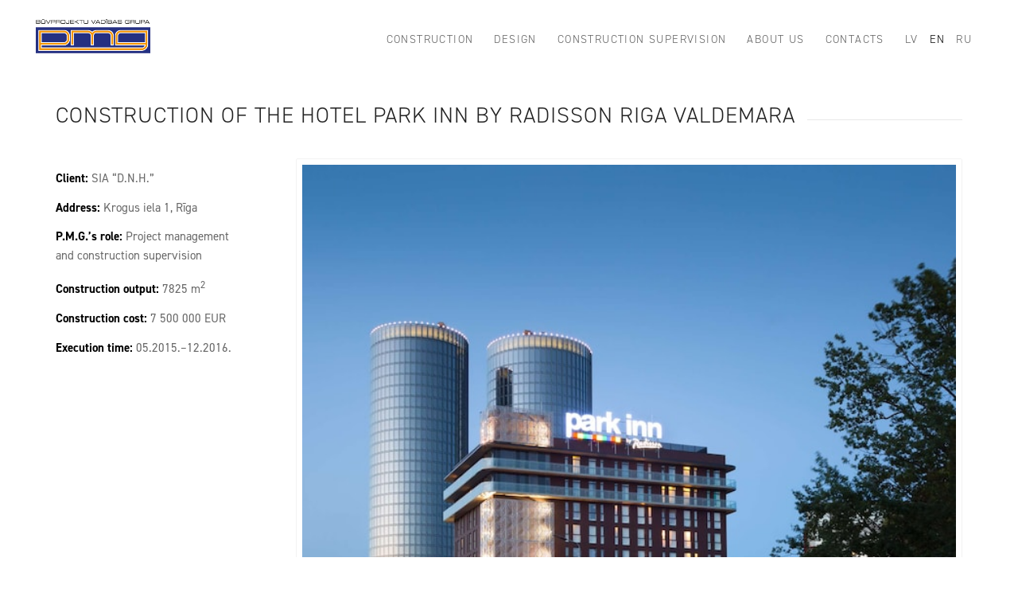

--- FILE ---
content_type: text/html; charset=UTF-8
request_url: https://www.pmg.lv/en/portfolio-item/construction-of-the-hotel-park-inn-by-radisson-riga-valdemara/
body_size: 17029
content:
<!DOCTYPE html>
<html lang="en-US" class="html_av-framed-box responsive av-preloader-disabled  html_header_top html_logo_left html_main_nav_header html_menu_right html_custom html_header_sticky_disabled html_header_shrinking_disabled html_mobile_menu_phone html_header_searchicon_disabled html_content_align_center html_header_unstick_top_disabled html_header_stretch html_minimal_header html_av-overlay-side html_av-overlay-side-classic html_av-submenu-noclone html_entry_id_6705 av-cookies-no-cookie-consent av-no-preview av-default-lightbox html_text_menu_active av-mobile-menu-switch-default">
<head>
<meta charset="UTF-8" />


<!-- mobile setting -->
<meta name="viewport" content="width=device-width, initial-scale=1">

<!-- Scripts/CSS and wp_head hook -->
<meta name='robots' content='index, follow, max-image-preview:large, max-snippet:-1, max-video-preview:-1' />

	<!-- This site is optimized with the Yoast SEO plugin v26.7 - https://yoast.com/wordpress/plugins/seo/ -->
	<title>Construction of the Hotel Park Inn by Radisson Riga Valdemara - PMG – Būvprojektu vadības grupa</title>
	<link rel="canonical" href="https://www.pmg.lv/en/portfolio-item/construction-of-the-hotel-park-inn-by-radisson-riga-valdemara/" />
	<meta property="og:locale" content="en_US" />
	<meta property="og:type" content="article" />
	<meta property="og:title" content="Construction of the Hotel Park Inn by Radisson Riga Valdemara - PMG – Būvprojektu vadības grupa" />
	<meta property="og:url" content="https://www.pmg.lv/en/portfolio-item/construction-of-the-hotel-park-inn-by-radisson-riga-valdemara/" />
	<meta property="og:site_name" content="PMG – Būvprojektu vadības grupa" />
	<meta property="article:publisher" content="https://www.facebook.com/p.m.g.buvprojekti" />
	<meta property="article:modified_time" content="2022-03-15T14:51:22+00:00" />
	<meta property="og:image" content="https://www.pmg.lv/wp-content/uploads/2021/08/park-inn-by-radisson-riga-valdemara.jpg" />
	<meta property="og:image:width" content="670" />
	<meta property="og:image:height" content="603" />
	<meta property="og:image:type" content="image/jpeg" />
	<meta name="twitter:card" content="summary_large_image" />
	<meta name="twitter:label1" content="Est. reading time" />
	<meta name="twitter:data1" content="4 minutes" />
	<script type="application/ld+json" class="yoast-schema-graph">{"@context":"https://schema.org","@graph":[{"@type":"WebPage","@id":"https://www.pmg.lv/en/portfolio-item/construction-of-the-hotel-park-inn-by-radisson-riga-valdemara/","url":"https://www.pmg.lv/en/portfolio-item/construction-of-the-hotel-park-inn-by-radisson-riga-valdemara/","name":"Construction of the Hotel Park Inn by Radisson Riga Valdemara - PMG – Būvprojektu vadības grupa","isPartOf":{"@id":"https://www.pmg.lv/en/#website"},"primaryImageOfPage":{"@id":"https://www.pmg.lv/en/portfolio-item/construction-of-the-hotel-park-inn-by-radisson-riga-valdemara/#primaryimage"},"image":{"@id":"https://www.pmg.lv/en/portfolio-item/construction-of-the-hotel-park-inn-by-radisson-riga-valdemara/#primaryimage"},"thumbnailUrl":"https://www.pmg.lv/wp-content/uploads/2021/08/park-inn-by-radisson-riga-valdemara.jpg","datePublished":"2022-03-15T14:48:10+00:00","dateModified":"2022-03-15T14:51:22+00:00","breadcrumb":{"@id":"https://www.pmg.lv/en/portfolio-item/construction-of-the-hotel-park-inn-by-radisson-riga-valdemara/#breadcrumb"},"inLanguage":"en-US","potentialAction":[{"@type":"ReadAction","target":["https://www.pmg.lv/en/portfolio-item/construction-of-the-hotel-park-inn-by-radisson-riga-valdemara/"]}]},{"@type":"ImageObject","inLanguage":"en-US","@id":"https://www.pmg.lv/en/portfolio-item/construction-of-the-hotel-park-inn-by-radisson-riga-valdemara/#primaryimage","url":"https://www.pmg.lv/wp-content/uploads/2021/08/park-inn-by-radisson-riga-valdemara.jpg","contentUrl":"https://www.pmg.lv/wp-content/uploads/2021/08/park-inn-by-radisson-riga-valdemara.jpg","width":670,"height":603,"caption":"Construction of the Hotel Park Inn by Radisson Riga Valdemara"},{"@type":"BreadcrumbList","@id":"https://www.pmg.lv/en/portfolio-item/construction-of-the-hotel-park-inn-by-radisson-riga-valdemara/#breadcrumb","itemListElement":[{"@type":"ListItem","position":1,"name":"Home","item":"https://www.pmg.lv/en/home/"},{"@type":"ListItem","position":2,"name":"Construction of the Hotel Park Inn by Radisson Riga Valdemara"}]},{"@type":"WebSite","@id":"https://www.pmg.lv/en/#website","url":"https://www.pmg.lv/en/","name":"PMG – Būvprojektu vadības grupa","description":"Būvniecība | Projektēšana | Būvuzraudzība","publisher":{"@id":"https://www.pmg.lv/en/#organization"},"potentialAction":[{"@type":"SearchAction","target":{"@type":"EntryPoint","urlTemplate":"https://www.pmg.lv/en/?s={search_term_string}"},"query-input":{"@type":"PropertyValueSpecification","valueRequired":true,"valueName":"search_term_string"}}],"inLanguage":"en-US"},{"@type":"Organization","@id":"https://www.pmg.lv/en/#organization","name":"PMG – Būvprojektu vadības grupa","url":"https://www.pmg.lv/en/","logo":{"@type":"ImageObject","inLanguage":"en-US","@id":"https://www.pmg.lv/en/#/schema/logo/image/","url":"https://www.pmg.lv/wp-content/uploads/2021/04/PMG_logo2.png","contentUrl":"https://www.pmg.lv/wp-content/uploads/2021/04/PMG_logo2.png","width":531,"height":287,"caption":"PMG – Būvprojektu vadības grupa"},"image":{"@id":"https://www.pmg.lv/en/#/schema/logo/image/"},"sameAs":["https://www.facebook.com/p.m.g.buvprojekti"]}]}</script>
	<!-- / Yoast SEO plugin. -->


<link rel='dns-prefetch' href='//use.typekit.net' />
<link rel="alternate" type="application/rss+xml" title="PMG – Būvprojektu vadības grupa &raquo; Feed" href="https://www.pmg.lv/en/feed/" />
<link rel="alternate" type="application/rss+xml" title="PMG – Būvprojektu vadības grupa &raquo; Comments Feed" href="https://www.pmg.lv/en/comments/feed/" />
<link rel="alternate" title="oEmbed (JSON)" type="application/json+oembed" href="https://www.pmg.lv/en/wp-json/oembed/1.0/embed?url=https%3A%2F%2Fwww.pmg.lv%2Fen%2Fportfolio-item%2Fconstruction-of-the-hotel-park-inn-by-radisson-riga-valdemara%2F" />
<link rel="alternate" title="oEmbed (XML)" type="text/xml+oembed" href="https://www.pmg.lv/en/wp-json/oembed/1.0/embed?url=https%3A%2F%2Fwww.pmg.lv%2Fen%2Fportfolio-item%2Fconstruction-of-the-hotel-park-inn-by-radisson-riga-valdemara%2F&#038;format=xml" />

<!-- google webfont font replacement -->

			<script type='text/javascript'>

				(function() {

					/*	check if webfonts are disabled by user setting via cookie - or user must opt in.	*/
					var html = document.getElementsByTagName('html')[0];
					var cookie_check = html.className.indexOf('av-cookies-needs-opt-in') >= 0 || html.className.indexOf('av-cookies-can-opt-out') >= 0;
					var allow_continue = true;
					var silent_accept_cookie = html.className.indexOf('av-cookies-user-silent-accept') >= 0;

					if( cookie_check && ! silent_accept_cookie )
					{
						if( ! document.cookie.match(/aviaCookieConsent/) || html.className.indexOf('av-cookies-session-refused') >= 0 )
						{
							allow_continue = false;
						}
						else
						{
							if( ! document.cookie.match(/aviaPrivacyRefuseCookiesHideBar/) )
							{
								allow_continue = false;
							}
							else if( ! document.cookie.match(/aviaPrivacyEssentialCookiesEnabled/) )
							{
								allow_continue = false;
							}
							else if( document.cookie.match(/aviaPrivacyGoogleWebfontsDisabled/) )
							{
								allow_continue = false;
							}
						}
					}

					if( allow_continue )
					{
						var f = document.createElement('link');

						f.type 	= 'text/css';
						f.rel 	= 'stylesheet';
						f.href 	= 'https://fonts.googleapis.com/css?family=Cabin%7COpen+Sans:400,600&display=auto';
						f.id 	= 'avia-google-webfont';

						document.getElementsByTagName('head')[0].appendChild(f);
					}
				})();

			</script>
			<style id='wp-img-auto-sizes-contain-inline-css' type='text/css'>
img:is([sizes=auto i],[sizes^="auto," i]){contain-intrinsic-size:3000px 1500px}
/*# sourceURL=wp-img-auto-sizes-contain-inline-css */
</style>
<link rel='stylesheet' id='wp-block-library-css' href='https://www.pmg.lv/wp-includes/css/dist/block-library/style.min.css?ver=6.9' type='text/css' media='all' />
<style id='global-styles-inline-css' type='text/css'>
:root{--wp--preset--aspect-ratio--square: 1;--wp--preset--aspect-ratio--4-3: 4/3;--wp--preset--aspect-ratio--3-4: 3/4;--wp--preset--aspect-ratio--3-2: 3/2;--wp--preset--aspect-ratio--2-3: 2/3;--wp--preset--aspect-ratio--16-9: 16/9;--wp--preset--aspect-ratio--9-16: 9/16;--wp--preset--color--black: #000000;--wp--preset--color--cyan-bluish-gray: #abb8c3;--wp--preset--color--white: #ffffff;--wp--preset--color--pale-pink: #f78da7;--wp--preset--color--vivid-red: #cf2e2e;--wp--preset--color--luminous-vivid-orange: #ff6900;--wp--preset--color--luminous-vivid-amber: #fcb900;--wp--preset--color--light-green-cyan: #7bdcb5;--wp--preset--color--vivid-green-cyan: #00d084;--wp--preset--color--pale-cyan-blue: #8ed1fc;--wp--preset--color--vivid-cyan-blue: #0693e3;--wp--preset--color--vivid-purple: #9b51e0;--wp--preset--color--metallic-red: #b02b2c;--wp--preset--color--maximum-yellow-red: #edae44;--wp--preset--color--yellow-sun: #eeee22;--wp--preset--color--palm-leaf: #83a846;--wp--preset--color--aero: #7bb0e7;--wp--preset--color--old-lavender: #745f7e;--wp--preset--color--steel-teal: #5f8789;--wp--preset--color--raspberry-pink: #d65799;--wp--preset--color--medium-turquoise: #4ecac2;--wp--preset--gradient--vivid-cyan-blue-to-vivid-purple: linear-gradient(135deg,rgb(6,147,227) 0%,rgb(155,81,224) 100%);--wp--preset--gradient--light-green-cyan-to-vivid-green-cyan: linear-gradient(135deg,rgb(122,220,180) 0%,rgb(0,208,130) 100%);--wp--preset--gradient--luminous-vivid-amber-to-luminous-vivid-orange: linear-gradient(135deg,rgb(252,185,0) 0%,rgb(255,105,0) 100%);--wp--preset--gradient--luminous-vivid-orange-to-vivid-red: linear-gradient(135deg,rgb(255,105,0) 0%,rgb(207,46,46) 100%);--wp--preset--gradient--very-light-gray-to-cyan-bluish-gray: linear-gradient(135deg,rgb(238,238,238) 0%,rgb(169,184,195) 100%);--wp--preset--gradient--cool-to-warm-spectrum: linear-gradient(135deg,rgb(74,234,220) 0%,rgb(151,120,209) 20%,rgb(207,42,186) 40%,rgb(238,44,130) 60%,rgb(251,105,98) 80%,rgb(254,248,76) 100%);--wp--preset--gradient--blush-light-purple: linear-gradient(135deg,rgb(255,206,236) 0%,rgb(152,150,240) 100%);--wp--preset--gradient--blush-bordeaux: linear-gradient(135deg,rgb(254,205,165) 0%,rgb(254,45,45) 50%,rgb(107,0,62) 100%);--wp--preset--gradient--luminous-dusk: linear-gradient(135deg,rgb(255,203,112) 0%,rgb(199,81,192) 50%,rgb(65,88,208) 100%);--wp--preset--gradient--pale-ocean: linear-gradient(135deg,rgb(255,245,203) 0%,rgb(182,227,212) 50%,rgb(51,167,181) 100%);--wp--preset--gradient--electric-grass: linear-gradient(135deg,rgb(202,248,128) 0%,rgb(113,206,126) 100%);--wp--preset--gradient--midnight: linear-gradient(135deg,rgb(2,3,129) 0%,rgb(40,116,252) 100%);--wp--preset--font-size--small: 1rem;--wp--preset--font-size--medium: 1.125rem;--wp--preset--font-size--large: 1.75rem;--wp--preset--font-size--x-large: clamp(1.75rem, 3vw, 2.25rem);--wp--preset--spacing--20: 0.44rem;--wp--preset--spacing--30: 0.67rem;--wp--preset--spacing--40: 1rem;--wp--preset--spacing--50: 1.5rem;--wp--preset--spacing--60: 2.25rem;--wp--preset--spacing--70: 3.38rem;--wp--preset--spacing--80: 5.06rem;--wp--preset--shadow--natural: 6px 6px 9px rgba(0, 0, 0, 0.2);--wp--preset--shadow--deep: 12px 12px 50px rgba(0, 0, 0, 0.4);--wp--preset--shadow--sharp: 6px 6px 0px rgba(0, 0, 0, 0.2);--wp--preset--shadow--outlined: 6px 6px 0px -3px rgb(255, 255, 255), 6px 6px rgb(0, 0, 0);--wp--preset--shadow--crisp: 6px 6px 0px rgb(0, 0, 0);}:root { --wp--style--global--content-size: 800px;--wp--style--global--wide-size: 1130px; }:where(body) { margin: 0; }.wp-site-blocks > .alignleft { float: left; margin-right: 2em; }.wp-site-blocks > .alignright { float: right; margin-left: 2em; }.wp-site-blocks > .aligncenter { justify-content: center; margin-left: auto; margin-right: auto; }:where(.is-layout-flex){gap: 0.5em;}:where(.is-layout-grid){gap: 0.5em;}.is-layout-flow > .alignleft{float: left;margin-inline-start: 0;margin-inline-end: 2em;}.is-layout-flow > .alignright{float: right;margin-inline-start: 2em;margin-inline-end: 0;}.is-layout-flow > .aligncenter{margin-left: auto !important;margin-right: auto !important;}.is-layout-constrained > .alignleft{float: left;margin-inline-start: 0;margin-inline-end: 2em;}.is-layout-constrained > .alignright{float: right;margin-inline-start: 2em;margin-inline-end: 0;}.is-layout-constrained > .aligncenter{margin-left: auto !important;margin-right: auto !important;}.is-layout-constrained > :where(:not(.alignleft):not(.alignright):not(.alignfull)){max-width: var(--wp--style--global--content-size);margin-left: auto !important;margin-right: auto !important;}.is-layout-constrained > .alignwide{max-width: var(--wp--style--global--wide-size);}body .is-layout-flex{display: flex;}.is-layout-flex{flex-wrap: wrap;align-items: center;}.is-layout-flex > :is(*, div){margin: 0;}body .is-layout-grid{display: grid;}.is-layout-grid > :is(*, div){margin: 0;}body{padding-top: 0px;padding-right: 0px;padding-bottom: 0px;padding-left: 0px;}a:where(:not(.wp-element-button)){text-decoration: underline;}:root :where(.wp-element-button, .wp-block-button__link){background-color: #32373c;border-width: 0;color: #fff;font-family: inherit;font-size: inherit;font-style: inherit;font-weight: inherit;letter-spacing: inherit;line-height: inherit;padding-top: calc(0.667em + 2px);padding-right: calc(1.333em + 2px);padding-bottom: calc(0.667em + 2px);padding-left: calc(1.333em + 2px);text-decoration: none;text-transform: inherit;}.has-black-color{color: var(--wp--preset--color--black) !important;}.has-cyan-bluish-gray-color{color: var(--wp--preset--color--cyan-bluish-gray) !important;}.has-white-color{color: var(--wp--preset--color--white) !important;}.has-pale-pink-color{color: var(--wp--preset--color--pale-pink) !important;}.has-vivid-red-color{color: var(--wp--preset--color--vivid-red) !important;}.has-luminous-vivid-orange-color{color: var(--wp--preset--color--luminous-vivid-orange) !important;}.has-luminous-vivid-amber-color{color: var(--wp--preset--color--luminous-vivid-amber) !important;}.has-light-green-cyan-color{color: var(--wp--preset--color--light-green-cyan) !important;}.has-vivid-green-cyan-color{color: var(--wp--preset--color--vivid-green-cyan) !important;}.has-pale-cyan-blue-color{color: var(--wp--preset--color--pale-cyan-blue) !important;}.has-vivid-cyan-blue-color{color: var(--wp--preset--color--vivid-cyan-blue) !important;}.has-vivid-purple-color{color: var(--wp--preset--color--vivid-purple) !important;}.has-metallic-red-color{color: var(--wp--preset--color--metallic-red) !important;}.has-maximum-yellow-red-color{color: var(--wp--preset--color--maximum-yellow-red) !important;}.has-yellow-sun-color{color: var(--wp--preset--color--yellow-sun) !important;}.has-palm-leaf-color{color: var(--wp--preset--color--palm-leaf) !important;}.has-aero-color{color: var(--wp--preset--color--aero) !important;}.has-old-lavender-color{color: var(--wp--preset--color--old-lavender) !important;}.has-steel-teal-color{color: var(--wp--preset--color--steel-teal) !important;}.has-raspberry-pink-color{color: var(--wp--preset--color--raspberry-pink) !important;}.has-medium-turquoise-color{color: var(--wp--preset--color--medium-turquoise) !important;}.has-black-background-color{background-color: var(--wp--preset--color--black) !important;}.has-cyan-bluish-gray-background-color{background-color: var(--wp--preset--color--cyan-bluish-gray) !important;}.has-white-background-color{background-color: var(--wp--preset--color--white) !important;}.has-pale-pink-background-color{background-color: var(--wp--preset--color--pale-pink) !important;}.has-vivid-red-background-color{background-color: var(--wp--preset--color--vivid-red) !important;}.has-luminous-vivid-orange-background-color{background-color: var(--wp--preset--color--luminous-vivid-orange) !important;}.has-luminous-vivid-amber-background-color{background-color: var(--wp--preset--color--luminous-vivid-amber) !important;}.has-light-green-cyan-background-color{background-color: var(--wp--preset--color--light-green-cyan) !important;}.has-vivid-green-cyan-background-color{background-color: var(--wp--preset--color--vivid-green-cyan) !important;}.has-pale-cyan-blue-background-color{background-color: var(--wp--preset--color--pale-cyan-blue) !important;}.has-vivid-cyan-blue-background-color{background-color: var(--wp--preset--color--vivid-cyan-blue) !important;}.has-vivid-purple-background-color{background-color: var(--wp--preset--color--vivid-purple) !important;}.has-metallic-red-background-color{background-color: var(--wp--preset--color--metallic-red) !important;}.has-maximum-yellow-red-background-color{background-color: var(--wp--preset--color--maximum-yellow-red) !important;}.has-yellow-sun-background-color{background-color: var(--wp--preset--color--yellow-sun) !important;}.has-palm-leaf-background-color{background-color: var(--wp--preset--color--palm-leaf) !important;}.has-aero-background-color{background-color: var(--wp--preset--color--aero) !important;}.has-old-lavender-background-color{background-color: var(--wp--preset--color--old-lavender) !important;}.has-steel-teal-background-color{background-color: var(--wp--preset--color--steel-teal) !important;}.has-raspberry-pink-background-color{background-color: var(--wp--preset--color--raspberry-pink) !important;}.has-medium-turquoise-background-color{background-color: var(--wp--preset--color--medium-turquoise) !important;}.has-black-border-color{border-color: var(--wp--preset--color--black) !important;}.has-cyan-bluish-gray-border-color{border-color: var(--wp--preset--color--cyan-bluish-gray) !important;}.has-white-border-color{border-color: var(--wp--preset--color--white) !important;}.has-pale-pink-border-color{border-color: var(--wp--preset--color--pale-pink) !important;}.has-vivid-red-border-color{border-color: var(--wp--preset--color--vivid-red) !important;}.has-luminous-vivid-orange-border-color{border-color: var(--wp--preset--color--luminous-vivid-orange) !important;}.has-luminous-vivid-amber-border-color{border-color: var(--wp--preset--color--luminous-vivid-amber) !important;}.has-light-green-cyan-border-color{border-color: var(--wp--preset--color--light-green-cyan) !important;}.has-vivid-green-cyan-border-color{border-color: var(--wp--preset--color--vivid-green-cyan) !important;}.has-pale-cyan-blue-border-color{border-color: var(--wp--preset--color--pale-cyan-blue) !important;}.has-vivid-cyan-blue-border-color{border-color: var(--wp--preset--color--vivid-cyan-blue) !important;}.has-vivid-purple-border-color{border-color: var(--wp--preset--color--vivid-purple) !important;}.has-metallic-red-border-color{border-color: var(--wp--preset--color--metallic-red) !important;}.has-maximum-yellow-red-border-color{border-color: var(--wp--preset--color--maximum-yellow-red) !important;}.has-yellow-sun-border-color{border-color: var(--wp--preset--color--yellow-sun) !important;}.has-palm-leaf-border-color{border-color: var(--wp--preset--color--palm-leaf) !important;}.has-aero-border-color{border-color: var(--wp--preset--color--aero) !important;}.has-old-lavender-border-color{border-color: var(--wp--preset--color--old-lavender) !important;}.has-steel-teal-border-color{border-color: var(--wp--preset--color--steel-teal) !important;}.has-raspberry-pink-border-color{border-color: var(--wp--preset--color--raspberry-pink) !important;}.has-medium-turquoise-border-color{border-color: var(--wp--preset--color--medium-turquoise) !important;}.has-vivid-cyan-blue-to-vivid-purple-gradient-background{background: var(--wp--preset--gradient--vivid-cyan-blue-to-vivid-purple) !important;}.has-light-green-cyan-to-vivid-green-cyan-gradient-background{background: var(--wp--preset--gradient--light-green-cyan-to-vivid-green-cyan) !important;}.has-luminous-vivid-amber-to-luminous-vivid-orange-gradient-background{background: var(--wp--preset--gradient--luminous-vivid-amber-to-luminous-vivid-orange) !important;}.has-luminous-vivid-orange-to-vivid-red-gradient-background{background: var(--wp--preset--gradient--luminous-vivid-orange-to-vivid-red) !important;}.has-very-light-gray-to-cyan-bluish-gray-gradient-background{background: var(--wp--preset--gradient--very-light-gray-to-cyan-bluish-gray) !important;}.has-cool-to-warm-spectrum-gradient-background{background: var(--wp--preset--gradient--cool-to-warm-spectrum) !important;}.has-blush-light-purple-gradient-background{background: var(--wp--preset--gradient--blush-light-purple) !important;}.has-blush-bordeaux-gradient-background{background: var(--wp--preset--gradient--blush-bordeaux) !important;}.has-luminous-dusk-gradient-background{background: var(--wp--preset--gradient--luminous-dusk) !important;}.has-pale-ocean-gradient-background{background: var(--wp--preset--gradient--pale-ocean) !important;}.has-electric-grass-gradient-background{background: var(--wp--preset--gradient--electric-grass) !important;}.has-midnight-gradient-background{background: var(--wp--preset--gradient--midnight) !important;}.has-small-font-size{font-size: var(--wp--preset--font-size--small) !important;}.has-medium-font-size{font-size: var(--wp--preset--font-size--medium) !important;}.has-large-font-size{font-size: var(--wp--preset--font-size--large) !important;}.has-x-large-font-size{font-size: var(--wp--preset--font-size--x-large) !important;}
/*# sourceURL=global-styles-inline-css */
</style>

<link rel='stylesheet' id='custom-typekit-css-css' href='https://use.typekit.net/gqs0oqp.css?ver=2.1.1' type='text/css' media='all' />
<link rel='stylesheet' id='wpml-legacy-dropdown-0-css' href='https://www.pmg.lv/wp-content/plugins/sitepress-multilingual-cms/templates/language-switchers/legacy-dropdown/style.min.css?ver=1' type='text/css' media='all' />
<style id='wpml-legacy-dropdown-0-inline-css' type='text/css'>
.wpml-ls-statics-shortcode_actions, .wpml-ls-statics-shortcode_actions .wpml-ls-sub-menu, .wpml-ls-statics-shortcode_actions a {border-color:#EEEEEE;}.wpml-ls-statics-shortcode_actions a, .wpml-ls-statics-shortcode_actions .wpml-ls-sub-menu a, .wpml-ls-statics-shortcode_actions .wpml-ls-sub-menu a:link, .wpml-ls-statics-shortcode_actions li:not(.wpml-ls-current-language) .wpml-ls-link, .wpml-ls-statics-shortcode_actions li:not(.wpml-ls-current-language) .wpml-ls-link:link {color:#444444;background-color:#ffffff;}.wpml-ls-statics-shortcode_actions .wpml-ls-sub-menu a:hover,.wpml-ls-statics-shortcode_actions .wpml-ls-sub-menu a:focus, .wpml-ls-statics-shortcode_actions .wpml-ls-sub-menu a:link:hover, .wpml-ls-statics-shortcode_actions .wpml-ls-sub-menu a:link:focus {color:#000000;background-color:#eeeeee;}.wpml-ls-statics-shortcode_actions .wpml-ls-current-language > a {color:#444444;background-color:#ffffff;}.wpml-ls-statics-shortcode_actions .wpml-ls-current-language:hover>a, .wpml-ls-statics-shortcode_actions .wpml-ls-current-language>a:focus {color:#000000;background-color:#eeeeee;}
/*# sourceURL=wpml-legacy-dropdown-0-inline-css */
</style>
<link rel='stylesheet' id='wpml-legacy-horizontal-list-0-css' href='https://www.pmg.lv/wp-content/plugins/sitepress-multilingual-cms/templates/language-switchers/legacy-list-horizontal/style.min.css?ver=1' type='text/css' media='all' />
<link rel='stylesheet' id='wpml-menu-item-0-css' href='https://www.pmg.lv/wp-content/plugins/sitepress-multilingual-cms/templates/language-switchers/menu-item/style.min.css?ver=1' type='text/css' media='all' />
<style id='wpml-menu-item-0-inline-css' type='text/css'>
#lang_sel img, #lang_sel_list img, #lang_sel_footer img { display: inline; }
/*# sourceURL=wpml-menu-item-0-inline-css */
</style>
<link rel='stylesheet' id='avia-merged-styles-css' href='https://www.pmg.lv/wp-content/uploads/dynamic_avia/avia-merged-styles-a93a35abfa85282675e7784384e651c7---695e64e046a03.css' type='text/css' media='all' />
<link rel='stylesheet' id='avia-single-post-6705-css' href='https://www.pmg.lv/wp-content/uploads/dynamic_avia/avia_posts_css/post-6705.css?ver=ver-1768023277' type='text/css' media='all' />
<script type="text/javascript" src="https://www.pmg.lv/wp-includes/js/jquery/jquery.min.js?ver=3.7.1" id="jquery-core-js"></script>
<script type="text/javascript" src="https://www.pmg.lv/wp-includes/js/jquery/jquery-migrate.min.js?ver=3.4.1" id="jquery-migrate-js"></script>
<script type="text/javascript" src="https://www.pmg.lv/wp-content/plugins/sitepress-multilingual-cms/templates/language-switchers/legacy-dropdown/script.min.js?ver=1" id="wpml-legacy-dropdown-0-js"></script>
<script type="text/javascript" src="https://www.pmg.lv/wp-content/uploads/dynamic_avia/avia-head-scripts-55f3cc246f2181402d10023bed6a2179---695e64e06a612.js" id="avia-head-scripts-js"></script>
<link rel="https://api.w.org/" href="https://www.pmg.lv/en/wp-json/" /><link rel="alternate" title="JSON" type="application/json" href="https://www.pmg.lv/en/wp-json/wp/v2/portfolio/6705" /><link rel="EditURI" type="application/rsd+xml" title="RSD" href="https://www.pmg.lv/xmlrpc.php?rsd" />
<meta name="generator" content="WordPress 6.9" />
<link rel='shortlink' href='https://www.pmg.lv/en/?p=6705' />
<meta name="generator" content="WPML ver:4.8.6 stt:1,31,45;" />

<link rel="icon" href="https://www.pmg.lv/wp-content/uploads/2021/04/PMG_favicon.png" type="image/png">
<!--[if lt IE 9]><script src="https://www.pmg.lv/wp-content/themes/enfold/js/html5shiv.js"></script><![endif]--><link rel="profile" href="https://gmpg.org/xfn/11" />
<link rel="alternate" type="application/rss+xml" title="PMG – Būvprojektu vadības grupa RSS2 Feed" href="https://www.pmg.lv/en/feed/" />
<link rel="pingback" href="https://www.pmg.lv/xmlrpc.php" />

<style type='text/css' media='screen'>
 #top #header_main > .container, #top #header_main > .container .main_menu  .av-main-nav > li > a, #top #header_main #menu-item-shop .cart_dropdown_link{ height:60px; line-height: 60px; }
 .html_top_nav_header .av-logo-container{ height:60px;  }
 .html_header_top.html_header_sticky #top #wrap_all #main{ padding-top:58px; } 
</style>

<!-- To speed up the rendering and to display the site as fast as possible to the user we include some styles and scripts for above the fold content inline -->
<script type="text/javascript">'use strict';var avia_is_mobile=!1;if(/Android|webOS|iPhone|iPad|iPod|BlackBerry|IEMobile|Opera Mini/i.test(navigator.userAgent)&&'ontouchstart' in document.documentElement){avia_is_mobile=!0;document.documentElement.className+=' avia_mobile '}
else{document.documentElement.className+=' avia_desktop '};document.documentElement.className+=' js_active ';(function(){var e=['-webkit-','-moz-','-ms-',''],n='',o=!1,a=!1;for(var t in e){if(e[t]+'transform' in document.documentElement.style){o=!0;n=e[t]+'transform'};if(e[t]+'perspective' in document.documentElement.style){a=!0}};if(o){document.documentElement.className+=' avia_transform '};if(a){document.documentElement.className+=' avia_transform3d '};if(typeof document.getElementsByClassName=='function'&&typeof document.documentElement.getBoundingClientRect=='function'&&avia_is_mobile==!1){if(n&&window.innerHeight>0){setTimeout(function(){var e=0,o={},a=0,t=document.getElementsByClassName('av-parallax'),i=window.pageYOffset||document.documentElement.scrollTop;for(e=0;e<t.length;e++){t[e].style.top='0px';o=t[e].getBoundingClientRect();a=Math.ceil((window.innerHeight+i-o.top)*0.3);t[e].style[n]='translate(0px, '+a+'px)';t[e].style.top='auto';t[e].className+=' enabled-parallax '}},50)}}})();</script><style type="text/css">
		@font-face {font-family: 'entypo-fontello-enfold'; font-weight: normal; font-style: normal; font-display: auto;
		src: url('https://www.pmg.lv/wp-content/themes/enfold/config-templatebuilder/avia-template-builder/assets/fonts/entypo-fontello-enfold/entypo-fontello-enfold.woff2') format('woff2'),
		url('https://www.pmg.lv/wp-content/themes/enfold/config-templatebuilder/avia-template-builder/assets/fonts/entypo-fontello-enfold/entypo-fontello-enfold.woff') format('woff'),
		url('https://www.pmg.lv/wp-content/themes/enfold/config-templatebuilder/avia-template-builder/assets/fonts/entypo-fontello-enfold/entypo-fontello-enfold.ttf') format('truetype'),
		url('https://www.pmg.lv/wp-content/themes/enfold/config-templatebuilder/avia-template-builder/assets/fonts/entypo-fontello-enfold/entypo-fontello-enfold.svg#entypo-fontello-enfold') format('svg'),
		url('https://www.pmg.lv/wp-content/themes/enfold/config-templatebuilder/avia-template-builder/assets/fonts/entypo-fontello-enfold/entypo-fontello-enfold.eot'),
		url('https://www.pmg.lv/wp-content/themes/enfold/config-templatebuilder/avia-template-builder/assets/fonts/entypo-fontello-enfold/entypo-fontello-enfold.eot?#iefix') format('embedded-opentype');
		}

		#top .avia-font-entypo-fontello-enfold, body .avia-font-entypo-fontello-enfold, html body [data-av_iconfont='entypo-fontello-enfold']:before{ font-family: 'entypo-fontello-enfold'; }
		
		@font-face {font-family: 'entypo-fontello'; font-weight: normal; font-style: normal; font-display: auto;
		src: url('https://www.pmg.lv/wp-content/themes/enfold/config-templatebuilder/avia-template-builder/assets/fonts/entypo-fontello/entypo-fontello.woff2') format('woff2'),
		url('https://www.pmg.lv/wp-content/themes/enfold/config-templatebuilder/avia-template-builder/assets/fonts/entypo-fontello/entypo-fontello.woff') format('woff'),
		url('https://www.pmg.lv/wp-content/themes/enfold/config-templatebuilder/avia-template-builder/assets/fonts/entypo-fontello/entypo-fontello.ttf') format('truetype'),
		url('https://www.pmg.lv/wp-content/themes/enfold/config-templatebuilder/avia-template-builder/assets/fonts/entypo-fontello/entypo-fontello.svg#entypo-fontello') format('svg'),
		url('https://www.pmg.lv/wp-content/themes/enfold/config-templatebuilder/avia-template-builder/assets/fonts/entypo-fontello/entypo-fontello.eot'),
		url('https://www.pmg.lv/wp-content/themes/enfold/config-templatebuilder/avia-template-builder/assets/fonts/entypo-fontello/entypo-fontello.eot?#iefix') format('embedded-opentype');
		}

		#top .avia-font-entypo-fontello, body .avia-font-entypo-fontello, html body [data-av_iconfont='entypo-fontello']:before{ font-family: 'entypo-fontello'; }
		
		@font-face {font-family: 'pmg-03'; font-weight: normal; font-style: normal; font-display: auto;
		src: url('https://www.pmg.lv/wp-content/uploads/avia_fonts/pmg-03/pmg-03.woff2') format('woff2'),
		url('https://www.pmg.lv/wp-content/uploads/avia_fonts/pmg-03/pmg-03.woff') format('woff'),
		url('https://www.pmg.lv/wp-content/uploads/avia_fonts/pmg-03/pmg-03.ttf') format('truetype'),
		url('https://www.pmg.lv/wp-content/uploads/avia_fonts/pmg-03/pmg-03.svg#pmg-03') format('svg'),
		url('https://www.pmg.lv/wp-content/uploads/avia_fonts/pmg-03/pmg-03.eot'),
		url('https://www.pmg.lv/wp-content/uploads/avia_fonts/pmg-03/pmg-03.eot?#iefix') format('embedded-opentype');
		}

		#top .avia-font-pmg-03, body .avia-font-pmg-03, html body [data-av_iconfont='pmg-03']:before{ font-family: 'pmg-03'; }
		</style>

<!--
Debugging Info for Theme support: 

Theme: Enfold
Version: 7.1.3
Installed: enfold
AviaFramework Version: 5.6
AviaBuilder Version: 6.0
aviaElementManager Version: 1.0.1
ML:256-PU:129-PLA:13
WP:6.9
Compress: CSS:all theme files - JS:all theme files
Updates: enabled - token has changed and not verified
PLAu:10
-->
</head>

<body data-rsssl=1 id="top" class="wp-singular portfolio-template-default single single-portfolio postid-6705 wp-theme-enfold av-framed-box rtl_columns av-curtain-numeric cabin open_sans  post-type-portfolio portfolio_entries-construction-supervision portfolio_entries-public-and-residential-buildings-en avia-responsive-images-support av-recaptcha-enabled av-google-badge-hide" itemscope="itemscope" itemtype="https://schema.org/WebPage" >

	
	<div id='wrap_all'>

	
<header id='header' class='all_colors header_color light_bg_color  av_header_top av_logo_left av_main_nav_header av_menu_right av_custom av_header_sticky_disabled av_header_shrinking_disabled av_header_stretch av_mobile_menu_phone av_header_searchicon_disabled av_header_unstick_top_disabled av_minimal_header av_bottom_nav_disabled  av_alternate_logo_active av_header_border_disabled'  data-av_shrink_factor='50' role="banner" itemscope="itemscope" itemtype="https://schema.org/WPHeader" >

		<div  id='header_main' class='container_wrap container_wrap_logo'>

        <div class='container av-logo-container'><div class='inner-container'><span class='logo avia-standard-logo'><a href='https://www.pmg.lv/en/' class='' aria-label='PMG_logo8' title='PMG_logo8'><img src="https://www.pmg.lv/wp-content/uploads/2021/06/PMG_logo8.png" srcset="https://www.pmg.lv/wp-content/uploads/2021/06/PMG_logo8.png 531w, https://www.pmg.lv/wp-content/uploads/2021/06/PMG_logo8-300x125.png 300w" sizes="(max-width: 531px) 100vw, 531px" height="100" width="300" alt='PMG – Būvprojektu vadības grupa' title='PMG_logo8' /></a></span><nav class='main_menu' data-selectname='Select a page'  role="navigation" itemscope="itemscope" itemtype="https://schema.org/SiteNavigationElement" ><div class="avia-menu av-main-nav-wrap"><ul role="menu" class="menu av-main-nav" id="avia-menu"><li role="menuitem" id="menu-item-1468" class="menu-item menu-item-type-post_type menu-item-object-page menu-item-has-children menu-item-top-level menu-item-top-level-1"><a href="https://www.pmg.lv/en/construction/" itemprop="url" tabindex="0"><span class="avia-bullet"></span><span class="avia-menu-text">Construction</span><span class="avia-menu-fx"><span class="avia-arrow-wrap"><span class="avia-arrow"></span></span></span></a>


<ul class="sub-menu">
	<li role="menuitem" id="menu-item-5844" class="menu-item menu-item-type-post_type menu-item-object-page"><a href="https://www.pmg.lv/en/construction/industrial-buildings-and-warehouses/" itemprop="url" tabindex="0"><span class="avia-bullet"></span><span class="avia-menu-text">Industrial buildings and warehouses</span></a></li>
	<li role="menuitem" id="menu-item-5842" class="menu-item menu-item-type-post_type menu-item-object-page"><a href="https://www.pmg.lv/en/construction/agricultural-buildings-and-barns/" itemprop="url" tabindex="0"><span class="avia-bullet"></span><span class="avia-menu-text">Agricultural buildings and barns</span></a></li>
	<li role="menuitem" id="menu-item-5843" class="menu-item menu-item-type-post_type menu-item-object-page"><a href="https://www.pmg.lv/en/construction/boiler-houses-and-biomass-plants/" itemprop="url" tabindex="0"><span class="avia-bullet"></span><span class="avia-menu-text">Boiler houses and biomass plants</span></a></li>
	<li role="menuitem" id="menu-item-5846" class="menu-item menu-item-type-post_type menu-item-object-page"><a href="https://www.pmg.lv/en/construction/public-and-residential-buildings/" itemprop="url" tabindex="0"><span class="avia-bullet"></span><span class="avia-menu-text">Public and residential buildings</span></a></li>
	<li role="menuitem" id="menu-item-5847" class="menu-item menu-item-type-post_type menu-item-object-page"><a href="https://www.pmg.lv/en/construction/restoration-projects/" itemprop="url" tabindex="0"><span class="avia-bullet"></span><span class="avia-menu-text">Restoration projects</span></a></li>
	<li role="menuitem" id="menu-item-5845" class="menu-item menu-item-type-post_type menu-item-object-page"><a href="https://www.pmg.lv/en/construction/land-reclamation/" itemprop="url" tabindex="0"><span class="avia-bullet"></span><span class="avia-menu-text">Land reclamation</span></a></li>
</ul>
</li>
<li role="menuitem" id="menu-item-1466" class="menu-item menu-item-type-post_type menu-item-object-page menu-item-has-children menu-item-top-level menu-item-top-level-2"><a href="https://www.pmg.lv/en/design/" itemprop="url" tabindex="0"><span class="avia-bullet"></span><span class="avia-menu-text">Design</span><span class="avia-menu-fx"><span class="avia-arrow-wrap"><span class="avia-arrow"></span></span></span></a>


<ul class="sub-menu">
	<li role="menuitem" id="menu-item-5850" class="menu-item menu-item-type-post_type menu-item-object-page"><a href="https://www.pmg.lv/en/design/industrial-buildings/" itemprop="url" tabindex="0"><span class="avia-bullet"></span><span class="avia-menu-text">Industrial buildings and warehouses</span></a></li>
	<li role="menuitem" id="menu-item-5848" class="menu-item menu-item-type-post_type menu-item-object-page"><a href="https://www.pmg.lv/en/design/agricultural-buildings-and-barns/" itemprop="url" tabindex="0"><span class="avia-bullet"></span><span class="avia-menu-text">Agricultural buildings and barns</span></a></li>
	<li role="menuitem" id="menu-item-5849" class="menu-item menu-item-type-post_type menu-item-object-page"><a href="https://www.pmg.lv/en/design/boiler-houses-and-biomass-plants/" itemprop="url" tabindex="0"><span class="avia-bullet"></span><span class="avia-menu-text">Boiler houses and biomass plants</span></a></li>
	<li role="menuitem" id="menu-item-5851" class="menu-item menu-item-type-post_type menu-item-object-page"><a href="https://www.pmg.lv/en/design/public-and-residential-buildings/" itemprop="url" tabindex="0"><span class="avia-bullet"></span><span class="avia-menu-text">Public and residential buildings</span></a></li>
</ul>
</li>
<li role="menuitem" id="menu-item-1467" class="menu-item menu-item-type-post_type menu-item-object-page menu-item-has-children menu-item-top-level menu-item-top-level-3"><a href="https://www.pmg.lv/en/construction-supervision/" itemprop="url" tabindex="0"><span class="avia-bullet"></span><span class="avia-menu-text">Construction supervision</span><span class="avia-menu-fx"><span class="avia-arrow-wrap"><span class="avia-arrow"></span></span></span></a>


<ul class="sub-menu">
	<li role="menuitem" id="menu-item-5880" class="menu-item menu-item-type-post_type menu-item-object-page"><a href="https://www.pmg.lv/en/construction-supervision/engineering-structures/" itemprop="url" tabindex="0"><span class="avia-bullet"></span><span class="avia-menu-text">Industrial buildings and engineering structures</span></a></li>
	<li role="menuitem" id="menu-item-5881" class="menu-item menu-item-type-post_type menu-item-object-page"><a href="https://www.pmg.lv/en/construction-supervision/public-and-residential-buildings/" itemprop="url" tabindex="0"><span class="avia-bullet"></span><span class="avia-menu-text">Public and residential buildings</span></a></li>
	<li role="menuitem" id="menu-item-5882" class="menu-item menu-item-type-post_type menu-item-object-page"><a href="https://www.pmg.lv/en/construction-supervision/roads/" itemprop="url" tabindex="0"><span class="avia-bullet"></span><span class="avia-menu-text">Roads</span></a></li>
</ul>
</li>
<li role="menuitem" id="menu-item-1464" class="menu-item menu-item-type-post_type menu-item-object-page menu-item-top-level menu-item-top-level-4"><a href="https://www.pmg.lv/en/about-us/" itemprop="url" tabindex="0"><span class="avia-bullet"></span><span class="avia-menu-text">About us</span><span class="avia-menu-fx"><span class="avia-arrow-wrap"><span class="avia-arrow"></span></span></span></a></li>
<li role="menuitem" id="menu-item-1465" class="menu-item menu-item-type-post_type menu-item-object-page menu-item-top-level menu-item-top-level-5"><a href="https://www.pmg.lv/en/contacts/" itemprop="url" tabindex="0"><span class="avia-bullet"></span><span class="avia-menu-text">Contacts</span><span class="avia-menu-fx"><span class="avia-arrow-wrap"><span class="avia-arrow"></span></span></span></a></li>
<li role="menuitem" id="menu-item-wpml-ls-2-lv" class="menu-item-language menu-item wpml-ls-slot-2 wpml-ls-item wpml-ls-item-lv wpml-ls-menu-item wpml-ls-first-item menu-item-type-wpml_ls_menu_item menu-item-object-wpml_ls_menu_item menu-item-top-level menu-item-top-level-6"><a title="Switch to LV" href="https://www.pmg.lv/portfolio-item/viesnicas-park-inn-by-radisson-buvnieciba-riga/" itemprop="url" tabindex="0"><span class="avia-bullet"></span><span class="avia-menu-text"><span class="wpml-ls-native" lang="lv">LV</span></span><span class="avia-menu-fx"><span class="avia-arrow-wrap"><span class="avia-arrow"></span></span></span></a></li>
<li role="menuitem" id="menu-item-wpml-ls-2-en" class="menu-item-language menu-item-language-current menu-item wpml-ls-slot-2 wpml-ls-item wpml-ls-item-en wpml-ls-current-language wpml-ls-menu-item menu-item-type-wpml_ls_menu_item menu-item-object-wpml_ls_menu_item menu-item-top-level menu-item-top-level-7"><a href="https://www.pmg.lv/en/portfolio-item/construction-of-the-hotel-park-inn-by-radisson-riga-valdemara/" itemprop="url" tabindex="0"><span class="avia-bullet"></span><span class="avia-menu-text"><span class="wpml-ls-native" lang="en">EN</span></span><span class="avia-menu-fx"><span class="avia-arrow-wrap"><span class="avia-arrow"></span></span></span></a></li>
<li role="menuitem" id="menu-item-wpml-ls-2-ru" class="menu-item-language menu-item wpml-ls-slot-2 wpml-ls-item wpml-ls-item-ru wpml-ls-menu-item wpml-ls-last-item menu-item-type-wpml_ls_menu_item menu-item-object-wpml_ls_menu_item menu-item-top-level menu-item-top-level-8"><a title="Switch to RU" href="https://www.pmg.lv/ru/portfolio-item/vozvedenie-gostiniczy-park-inn-by-radisson-v-rige/" itemprop="url" tabindex="0"><span class="avia-bullet"></span><span class="avia-menu-text"><span class="wpml-ls-native" lang="ru">RU</span></span><span class="avia-menu-fx"><span class="avia-arrow-wrap"><span class="avia-arrow"></span></span></span></a></li>
<li class="av-burger-menu-main menu-item-avia-special " role="menuitem">
	        			<a href="#" aria-label="Menu" aria-hidden="false">
							<span class="av-hamburger av-hamburger--spin av-js-hamburger">
								<span class="av-hamburger-box">
						          <span class="av-hamburger-inner"></span>
						          <strong>Menu</strong>
								</span>
							</span>
							<span class="avia_hidden_link_text">Menu</span>
						</a>
	        		   </li></ul></div></nav></div> </div> 
		<!-- end container_wrap-->
		</div>
<div class="header_bg"></div>
<!-- end header -->
</header>

	<div id='main' class='all_colors' data-scroll-offset='0'>

	<div   class='main_color container_wrap_first container_wrap fullsize'  ><div class='container av-section-cont-open' ><main  role="main" itemprop="mainContentOfPage"  class='template-page content  av-content-full alpha units'><div class='post-entry post-entry-type-page post-entry-6705'><div class='entry-content-wrapper clearfix'><div  class='av-special-heading av-koipqui1-08a594da94b0e399a39f7740e832d115 av-special-heading-h2  avia-builder-el-0  el_before_av_one_fourth  avia-builder-el-first '><h2 class='av-special-heading-tag '  itemprop="headline"  >Construction of the Hotel Park Inn by Radisson Riga Valdemara</h2><div class="special-heading-border"><div class="special-heading-inner-border"></div></div></div>
<div  class='flex_column av-je7x1-78236f83777b36bea185b3c42d817b77 av_one_fourth  avia-builder-el-1  el_after_av_heading  el_before_av_three_fourth  first flex_column_div av-zero-column-padding  '     ><section  class='av_textblock_section av-gno2t-e421e7d7eba7e44183abf54ff5bab0b6 '   itemscope="itemscope" itemtype="https://schema.org/CreativeWork" ><div class='avia_textblock'  itemprop="text" ><p><strong>Client:</strong> SIA “D.N.H.”</p>
<p><strong>Address:</strong> Krogus iela 1, Rīga</p>
<p><strong>P.M.G.’s role:</strong> Project management and construction supervision</p>
<p><strong>Construction output:</strong> 7825 m<sup>2</sup></p>
<p><strong>Construction cost: </strong>7 500 000 EUR</p>
<p><strong>Execution time:</strong> 05.2015.–12.2016.</p>
</div></section></div>
<div  class='flex_column av-2pc5-b7388d16c4107f83fefb00a0eb5a2051 av_three_fourth  avia-builder-el-3  el_after_av_one_fourth  el_before_av_heading  flex_column_div av-zero-column-padding  '     ><div  class='avia-gallery av-kovewnnc-ca5dea5af9625e628fbb32aa4caf001f avia_animate_when_visible  avia-builder-el-4  avia-builder-el-no-sibling  avia_lazyload av-slideshow-ui av-loop-manual-endless av-control-hidden av-navigate-arrows av-navigate-dots hover-effect av-control-hidden avia-gallery-animate avia-gallery-1'  itemprop="image" itemscope="itemscope" itemtype="https://schema.org/ImageObject" ><meta itemprop="contentURL" content="https://www.pmg.lv/en/portfolio-item/construction-of-the-hotel-park-inn-by-radisson-riga-valdemara/"><div class='avia-gallery-big-wrapper'><a class='avia-gallery-big fakeLightbox lightbox avia-gallery-big-crop-thumb ' href="https://www.pmg.lv/wp-content/uploads/2021/08/park-inn-by-radisson-riga-valdemara.jpg" data-srcset="https://www.pmg.lv/wp-content/uploads/2021/08/park-inn-by-radisson-riga-valdemara.jpg 670w, https://www.pmg.lv/wp-content/uploads/2021/08/park-inn-by-radisson-riga-valdemara-300x270.jpg 300w" data-sizes="(max-width: 670px) 100vw, 670px"  data-onclick='1' title='Construction of the Hotel Park Inn by Radisson Riga Valdemara' ><span class='avia-gallery-big-inner'  itemprop="thumbnailUrl" ><img decoding="async" fetchpriority="high" class="wp-image-3055 avia-img-lazy-loading-not-3055"  width="670" height="603" src="https://www.pmg.lv/wp-content/uploads/2021/08/park-inn-by-radisson-riga-valdemara.jpg" title='Construction of the Hotel Park Inn by Radisson Riga Valdemara' alt='' srcset="https://www.pmg.lv/wp-content/uploads/2021/08/park-inn-by-radisson-riga-valdemara.jpg 670w, https://www.pmg.lv/wp-content/uploads/2021/08/park-inn-by-radisson-riga-valdemara-300x270.jpg 300w" sizes="(max-width: 670px) 100vw, 670px" /><span class='avia-gallery-caption'>Construction of the Hotel Park Inn by Radisson Riga Valdemara</span></span></a></div><div class='avia-gallery-thumb'><a href="https://www.pmg.lv/wp-content/uploads/2021/08/park-inn-by-radisson-riga-valdemara.jpg" data-srcset="https://www.pmg.lv/wp-content/uploads/2021/08/park-inn-by-radisson-riga-valdemara.jpg 670w, https://www.pmg.lv/wp-content/uploads/2021/08/park-inn-by-radisson-riga-valdemara-300x270.jpg 300w" data-sizes="(max-width: 670px) 100vw, 670px" data-rel='gallery-1' data-prev-img='https://www.pmg.lv/wp-content/uploads/2021/08/park-inn-by-radisson-riga-valdemara.jpg' class='first_thumb lightbox ' data-onclick='1' title='Construction of the Hotel Park Inn by Radisson Riga Valdemara'  itemprop="thumbnailUrl"  ><img decoding="async" fetchpriority="high" class="wp-image-3055 avia-img-lazy-loading-not-3055"  data-avia-tooltip='Construction of the Hotel Park Inn by Radisson Riga Valdemara' src="https://www.pmg.lv/wp-content/uploads/2021/08/park-inn-by-radisson-riga-valdemara-180x180.jpg" width="180" height="180"  title='Construction of the Hotel Park Inn by Radisson Riga Valdemara' alt='' srcset="https://www.pmg.lv/wp-content/uploads/2021/08/park-inn-by-radisson-riga-valdemara-180x180.jpg 180w, https://www.pmg.lv/wp-content/uploads/2021/08/park-inn-by-radisson-riga-valdemara-80x80.jpg 80w, https://www.pmg.lv/wp-content/uploads/2021/08/park-inn-by-radisson-riga-valdemara-36x36.jpg 36w" sizes="(max-width: 180px) 100vw, 180px" /><div class='big-prev-fake'><img decoding="async" loading="lazy" class="wp-image-3055 avia-img-lazy-loading-3055"  width="670" height="603" src="https://www.pmg.lv/wp-content/uploads/2021/08/park-inn-by-radisson-riga-valdemara.jpg" title='Construction of the Hotel Park Inn by Radisson Riga Valdemara' alt='' srcset="https://www.pmg.lv/wp-content/uploads/2021/08/park-inn-by-radisson-riga-valdemara.jpg 670w, https://www.pmg.lv/wp-content/uploads/2021/08/park-inn-by-radisson-riga-valdemara-300x270.jpg 300w" sizes="auto, (max-width: 670px) 100vw, 670px" /></div></a></div></div></div>
<div  class='av-special-heading av-kold7hk4-473f4d189fa989aeb2c9eff566914b2a av-special-heading-h3  avia-builder-el-5  el_after_av_three_fourth  el_before_av_one_full '><h3 class='av-special-heading-tag '  itemprop="headline"  >Construction supervision | Public and residential buildings</h3><div class="special-heading-border"><div class="special-heading-inner-border"></div></div></div>
<div  class='flex_column av-7yocf-524dad701e727ee7fc8d8dee3df932f5 av_one_full  avia-builder-el-6  el_after_av_heading  avia-builder-el-last  first flex_column_div av-zero-column-padding  '     ><div id='av-masonry-1' class='av-masonry av-kold7mp3-e5669ec23b5a51b48fb8d9a61205725c noHover av-fixed-size av-1px-gap av-hover-overlay-active av-masonry-animation-active av-masonry-col-flexible av-caption-always av-caption-style-overlay av-masonry-entries ' data-post_id="6705"><div class="av-masonry-container isotope av-js-disabled"><div class='av-masonry-entry isotope-item av-masonry-item-no-image all_sort construction-supervision_sort  public-and-residential-buildings-en_sort  futured_sort '></div><a href="https://www.pmg.lv/en/portfolio-item/construction-works-at-the-infection-ward-of-the-emergency-medical-service-clinic-in-riga/"  id='av-masonry-1-item-9222' data-av-masonry-item='9222' class='av-masonry-entry isotope-item post-9222 portfolio type-portfolio status-publish has-post-thumbnail hentry portfolio_entries-construction-supervision portfolio_entries-public-and-residential-buildings-en all_sort construction-supervision_sort  public-and-residential-buildings-en_sort  av-masonry-item-with-image av-grid-img' title="3"   itemscope="itemscope" itemtype="https://schema.org/CreativeWork" ><div class='av-inner-masonry-sizer'></div><figure class='av-inner-masonry main_color'><div class="av-masonry-outerimage-container"><div class='av-masonry-image-container' style="background-image: url(https://www.pmg.lv/wp-content/uploads/2023/05/3-705x470.jpg);"  title="3" ></div></div><figcaption class='av-inner-masonry-content site-background'><div class='av-inner-masonry-content-pos'><div class='av-inner-masonry-content-pos-content'><div class='avia-arrow'></div><h3 class='av-masonry-entry-title entry-title '  itemprop="headline" >Construction works at the Infection Ward of the Emergency Medical Service Clinic in Riga</h3></div></div></figcaption></figure></a><!--end av-masonry entry--><a href="https://www.pmg.lv/en/portfolio-item/construction-of-category-d-state-fire-and-rescue-service-depots-in-priekule-dagda-ilukste-and-iecava/"  id='av-masonry-1-item-7739' data-av-masonry-item='7739' class='av-masonry-entry isotope-item post-7739 portfolio type-portfolio status-publish has-post-thumbnail hentry portfolio_entries-construction-supervision portfolio_entries-public-and-residential-buildings-en all_sort construction-supervision_sort  public-and-residential-buildings-en_sort  av-masonry-item-with-image av-landscape-img' title="vugd Priekule"   itemscope="itemscope" itemtype="https://schema.org/CreativeWork" ><div class='av-inner-masonry-sizer'></div><figure class='av-inner-masonry main_color'><div class="av-masonry-outerimage-container"><div class='av-masonry-image-container' style="background-image: url(https://www.pmg.lv/wp-content/uploads/2022/04/vugd-priekule-705x397.jpg);"  title="vugd Priekule" ></div></div><figcaption class='av-inner-masonry-content site-background'><div class='av-inner-masonry-content-pos'><div class='av-inner-masonry-content-pos-content'><div class='avia-arrow'></div><h3 class='av-masonry-entry-title entry-title '  itemprop="headline" >Construction of category D State Fire and Rescue Service depots in Priekule, Dagda, Ilukste and Iecava</h3></div></div></figcaption></figure></a><!--end av-masonry entry--><a href="https://www.pmg.lv/en/portfolio-item/construction-of-category-c-and-d-state-fire-and-rescue-service-depots-in-kandava-saulkrasti-rujiena-and-aizpute/"  id='av-masonry-1-item-7709' data-av-masonry-item='7709' class='av-masonry-entry isotope-item post-7709 portfolio type-portfolio status-publish has-post-thumbnail hentry portfolio_entries-construction-supervision portfolio_entries-public-and-residential-buildings-en all_sort construction-supervision_sort  public-and-residential-buildings-en_sort  av-masonry-item-with-image av-landscape-img' title="Construction of category C and D State Fire and Rescue Service depot"   itemscope="itemscope" itemtype="https://schema.org/CreativeWork" ><div class='av-inner-masonry-sizer'></div><figure class='av-inner-masonry main_color'><div class="av-masonry-outerimage-container"><div class='av-masonry-image-container' style="background-image: url(https://www.pmg.lv/wp-content/uploads/2022/04/vugd-depo-buvnieciba.-705x397.jpg);"  title="Construction of category C and D State Fire and Rescue Service depot" ></div></div><figcaption class='av-inner-masonry-content site-background'><div class='av-inner-masonry-content-pos'><div class='av-inner-masonry-content-pos-content'><div class='avia-arrow'></div><h3 class='av-masonry-entry-title entry-title '  itemprop="headline" >Construction of category C and D State Fire and Rescue Service depots in Kandava, Saulkrasti, Rūjiena and Aizpute</h3></div></div></figcaption></figure></a><!--end av-masonry entry--><a href="https://www.pmg.lv/en/portfolio-item/construction-of-building-21-of-the-childrens-clinical-university-hospital-construction-of-the-premises-of-the-ambulatory-health-care-department-emergency-medical-assistance-and-ob/"  id='av-masonry-1-item-8368' data-av-masonry-item='8368' class='av-masonry-entry isotope-item post-8368 portfolio type-portfolio status-publish has-post-thumbnail hentry portfolio_entries-construction-supervision portfolio_entries-public-and-residential-buildings-en all_sort construction-supervision_sort  public-and-residential-buildings-en_sort  av-masonry-item-with-image av-grid-img' title="2"   itemscope="itemscope" itemtype="https://schema.org/CreativeWork" ><div class='av-inner-masonry-sizer'></div><figure class='av-inner-masonry main_color'><div class="av-masonry-outerimage-container"><div class='av-masonry-image-container' style="background-image: url(https://www.pmg.lv/wp-content/uploads/2022/10/2-2-705x484.jpg);"  title="2" ></div></div><figcaption class='av-inner-masonry-content site-background'><div class='av-inner-masonry-content-pos'><div class='av-inner-masonry-content-pos-content'><div class='avia-arrow'></div><h3 class='av-masonry-entry-title entry-title '  itemprop="headline" >Construction of building #21 of the Children’s Clinical University Hospital – construction of the premises of the Ambulatory health care department, Emergency medical assistance and observation department</h3></div></div></figcaption></figure></a><!--end av-masonry entry--><a href="https://www.pmg.lv/en/portfolio-item/bosch-buderus-office-and-warehouse-construction-zeltini-industrial-park-in-marupe/"  id='av-masonry-1-item-6740' data-av-masonry-item='6740' class='av-masonry-entry isotope-item post-6740 portfolio type-portfolio status-publish has-post-thumbnail hentry portfolio_entries-construction-supervision portfolio_entries-public-and-residential-buildings-en all_sort construction-supervision_sort  public-and-residential-buildings-en_sort  av-masonry-item-with-image av-grid-img' title="Bosch-Buderus office and warehouse construction"   itemscope="itemscope" itemtype="https://schema.org/CreativeWork" ><div class='av-inner-masonry-sizer'></div><figure class='av-inner-masonry main_color'><div class="av-masonry-outerimage-container"><div class='av-masonry-image-container' style="background-image: url(https://www.pmg.lv/wp-content/uploads/2021/08/Bosch-Buderus-biroja-un-noliktavas-buvnieciba-3-705x470.jpg);"  title="Bosch-Buderus office and warehouse construction" ></div></div><figcaption class='av-inner-masonry-content site-background'><div class='av-inner-masonry-content-pos'><div class='av-inner-masonry-content-pos-content'><div class='avia-arrow'></div><h3 class='av-masonry-entry-title entry-title '  itemprop="headline" >Bosch-Buderus office and warehouse construction (Zeltiņi Industrial Park) in Mārupe</h3></div></div></figcaption></figure></a><!--end av-masonry entry--><a href="https://www.pmg.lv/en/portfolio-item/reconstruction-of-the-inmate-housing-building-of-the-valmiera-prison-and-the-construction-of-an-exercise-area/"  id='av-masonry-1-item-6737' data-av-masonry-item='6737' class='av-masonry-entry isotope-item post-6737 portfolio type-portfolio status-publish has-post-thumbnail hentry portfolio_entries-construction-supervision portfolio_entries-public-and-residential-buildings-en all_sort construction-supervision_sort  public-and-residential-buildings-en_sort  av-masonry-item-with-image av-grid-img' title="Reconstruction of the Valmiera prison and the construction of an exercise area"   itemscope="itemscope" itemtype="https://schema.org/CreativeWork" ><div class='av-inner-masonry-sizer'></div><figure class='av-inner-masonry main_color'><div class="av-masonry-outerimage-container"><div class='av-masonry-image-container' style="background-image: url(https://www.pmg.lv/wp-content/uploads/2021/08/valmieras-cietums-1-705x529.jpg);"  title="Reconstruction of the Valmiera prison and the construction of an exercise area" ></div></div><figcaption class='av-inner-masonry-content site-background'><div class='av-inner-masonry-content-pos'><div class='av-inner-masonry-content-pos-content'><div class='avia-arrow'></div><h3 class='av-masonry-entry-title entry-title '  itemprop="headline" >Reconstruction of the inmate housing building of the Valmiera prison and the construction of an exercise area</h3></div></div></figcaption></figure></a><!--end av-masonry entry--><a href="https://www.pmg.lv/en/portfolio-item/reconstruction-of-the-hoft-house-of-the-flying-trees-and-construction-of-a-new-residential-building-in-riga/"  id='av-masonry-1-item-6734' data-av-masonry-item='6734' class='av-masonry-entry isotope-item post-6734 portfolio type-portfolio status-publish has-post-thumbnail hentry portfolio_entries-construction-supervision portfolio_entries-public-and-residential-buildings-en all_sort construction-supervision_sort  public-and-residential-buildings-en_sort  av-masonry-item-with-image av-grid-img' title="Reconstruction of the HOFT (House of the Flying Trees) in Riga"   itemscope="itemscope" itemtype="https://schema.org/CreativeWork" ><div class='av-inner-masonry-sizer'></div><figure class='av-inner-masonry main_color'><div class="av-masonry-outerimage-container"><div class='av-masonry-image-container' style="background-image: url(https://www.pmg.lv/wp-content/uploads/2021/08/strelnieku-iela-5-hoft-3-705x470.jpg);"  title="Reconstruction of the HOFT (House of the Flying Trees) in Riga" ></div></div><figcaption class='av-inner-masonry-content site-background'><div class='av-inner-masonry-content-pos'><div class='av-inner-masonry-content-pos-content'><div class='avia-arrow'></div><h3 class='av-masonry-entry-title entry-title '  itemprop="headline" >Reconstruction of the HOFT (House of the Flying Trees) and construction of a new residential building in Riga</h3></div></div></figcaption></figure></a><!--end av-masonry entry--><a href="https://www.pmg.lv/en/portfolio-item/the-building-complex-lofts-rosegold-at-strelnieku-street-8-riga/"  id='av-masonry-1-item-6731' data-av-masonry-item='6731' class='av-masonry-entry isotope-item post-6731 portfolio type-portfolio status-publish has-post-thumbnail hentry portfolio_entries-construction-supervision portfolio_entries-public-and-residential-buildings-en all_sort construction-supervision_sort  public-and-residential-buildings-en_sort  av-masonry-item-with-image av-grid-img' title="The building complex LOFTS &#038; ROSEGOLD at Strēlnieku street 8, Riga"   itemscope="itemscope" itemtype="https://schema.org/CreativeWork" ><div class='av-inner-masonry-sizer'></div><figure class='av-inner-masonry main_color'><div class="av-masonry-outerimage-container"><div class='av-masonry-image-container' style="background-image: url(https://www.pmg.lv/wp-content/uploads/2021/08/strelnieku-iela-8-705x470.jpg);"  title="The building complex LOFTS &#038; ROSEGOLD at Strēlnieku street 8, Riga" ></div></div><figcaption class='av-inner-masonry-content site-background'><div class='av-inner-masonry-content-pos'><div class='av-inner-masonry-content-pos-content'><div class='avia-arrow'></div><h3 class='av-masonry-entry-title entry-title '  itemprop="headline" >The building complex LOFTS &#038; ROSEGOLD at Strēlnieku street 8, Riga</h3></div></div></figcaption></figure></a><!--end av-masonry entry--><a href="https://www.pmg.lv/en/portfolio-item/reconstruction-of-the-pikc-technical-school-of-smiltene-hotel-building-and-construction-of-new-equipment-placement-stands-in-the-training-arena/"  id='av-masonry-1-item-6728' data-av-masonry-item='6728' class='av-masonry-entry isotope-item post-6728 portfolio type-portfolio status-publish has-post-thumbnail hentry portfolio_entries-construction-supervision portfolio_entries-public-and-residential-buildings-en all_sort construction-supervision_sort  public-and-residential-buildings-en_sort  av-masonry-item-with-image av-grid-img' title="Reconstruction of the PIKC Technical School of Smiltene hotel building and construction of new equipment placement stands in the training arena"   itemscope="itemscope" itemtype="https://schema.org/CreativeWork" ><div class='av-inner-masonry-sizer'></div><figure class='av-inner-masonry main_color'><div class="av-masonry-outerimage-container"><div class='av-masonry-image-container' style="background-image: url(https://www.pmg.lv/wp-content/uploads/2021/08/smiltenes-tehnikuma-dienesta-viesnicas-parbuve-705x529.jpg);"  title="Reconstruction of the PIKC Technical School of Smiltene hotel building and construction of new equipment placement stands in the training arena" ></div></div><figcaption class='av-inner-masonry-content site-background'><div class='av-inner-masonry-content-pos'><div class='av-inner-masonry-content-pos-content'><div class='avia-arrow'></div><h3 class='av-masonry-entry-title entry-title '  itemprop="headline" >Reconstruction of the PIKC Technical School of Smiltene hotel building and construction of new equipment placement stands in the training arena</h3></div></div></figcaption></figure></a><!--end av-masonry entry--><a href="https://www.pmg.lv/en/portfolio-item/museum-storage-complex-in-riga/"  id='av-masonry-1-item-6725' data-av-masonry-item='6725' class='av-masonry-entry isotope-item post-6725 portfolio type-portfolio status-publish has-post-thumbnail hentry portfolio_entries-construction-supervision portfolio_entries-futured portfolio_entries-public-and-residential-buildings-en all_sort construction-supervision_sort  futured_sort  public-and-residential-buildings-en_sort  av-masonry-item-with-image av-grid-img' title="Museum storage complex in Riga"   itemscope="itemscope" itemtype="https://schema.org/CreativeWork" ><div class='av-inner-masonry-sizer'></div><figure class='av-inner-masonry main_color'><div class="av-masonry-outerimage-container"><div class='av-masonry-image-container' style="background-image: url(https://www.pmg.lv/wp-content/uploads/2021/08/muzeju-kratuveju-komplekss.jpg);"  title="Museum storage complex in Riga" ></div></div><figcaption class='av-inner-masonry-content site-background'><div class='av-inner-masonry-content-pos'><div class='av-inner-masonry-content-pos-content'><div class='avia-arrow'></div><h3 class='av-masonry-entry-title entry-title '  itemprop="headline" >Museum storage complex in Riga</h3></div></div></figcaption></figure></a><!--end av-masonry entry--><a href="https://www.pmg.lv/en/portfolio-item/reconstruction-of-the-western-stands-of-the-daugava-sports-stadium-in-riga/"  id='av-masonry-1-item-6722' data-av-masonry-item='6722' class='av-masonry-entry isotope-item post-6722 portfolio type-portfolio status-publish has-post-thumbnail hentry portfolio_entries-construction-supervision portfolio_entries-futured portfolio_entries-public-and-residential-buildings-en all_sort construction-supervision_sort  futured_sort  public-and-residential-buildings-en_sort  av-masonry-item-with-image av-grid-img' title="Reconstruction of the western stands of the Daugava sports stadium in Riga"   itemscope="itemscope" itemtype="https://schema.org/CreativeWork" ><div class='av-inner-masonry-sizer'></div><figure class='av-inner-masonry main_color'><div class="av-masonry-outerimage-container"><div class='av-masonry-image-container' style="background-image: url(https://www.pmg.lv/wp-content/uploads/2021/08/daugavas-stadions-705x470.jpg);"  title="Reconstruction of the western stands of the Daugava sports stadium in Riga" ></div></div><figcaption class='av-inner-masonry-content site-background'><div class='av-inner-masonry-content-pos'><div class='av-inner-masonry-content-pos-content'><div class='avia-arrow'></div><h3 class='av-masonry-entry-title entry-title '  itemprop="headline" >Reconstruction of the western stands of the Daugava sports stadium in Riga</h3></div></div></figcaption></figure></a><!--end av-masonry entry--><a href="https://www.pmg.lv/en/portfolio-item/automobile-showroom-bentley-in-riga/"  id='av-masonry-1-item-6719' data-av-masonry-item='6719' class='av-masonry-entry isotope-item post-6719 portfolio type-portfolio status-publish has-post-thumbnail hentry portfolio_entries-construction-supervision portfolio_entries-public-and-residential-buildings-en all_sort construction-supervision_sort  public-and-residential-buildings-en_sort  av-masonry-item-with-image av-grid-img' title="Automobile showroom Bentley in Riga"   itemscope="itemscope" itemtype="https://schema.org/CreativeWork" ><div class='av-inner-masonry-sizer'></div><figure class='av-inner-masonry main_color'><div class="av-masonry-outerimage-container"><div class='av-masonry-image-container' style="background-image: url(https://www.pmg.lv/wp-content/uploads/2021/08/bentley-riga-2-470x705.jpg);"  title="Automobile showroom Bentley in Riga" ></div></div><figcaption class='av-inner-masonry-content site-background'><div class='av-inner-masonry-content-pos'><div class='av-inner-masonry-content-pos-content'><div class='avia-arrow'></div><h3 class='av-masonry-entry-title entry-title '  itemprop="headline" >Automobile showroom Bentley in Riga</h3></div></div></figcaption></figure></a><!--end av-masonry entry--><a href="https://www.pmg.lv/en/portfolio-item/construction-of-a-new-primary-school-gym-and-swimming-pool-in-kekava/"  id='av-masonry-1-item-6716' data-av-masonry-item='6716' class='av-masonry-entry isotope-item post-6716 portfolio type-portfolio status-publish has-post-thumbnail hentry portfolio_entries-construction-supervision portfolio_entries-public-and-residential-buildings-en all_sort construction-supervision_sort  public-and-residential-buildings-en_sort  av-masonry-item-with-image av-landscape-img' title="Construction of a new primary school, gym, and swimming pool in Ķekava"   itemscope="itemscope" itemtype="https://schema.org/CreativeWork" ><div class='av-inner-masonry-sizer'></div><figure class='av-inner-masonry main_color'><div class="av-masonry-outerimage-container"><div class='av-masonry-image-container' style="background-image: url(https://www.pmg.lv/wp-content/uploads/2021/08/kekavas-sakumskolas-jaunbuve-sporta-zale-un-baseins-705x400.jpg);"  title="Construction of a new primary school, gym, and swimming pool in Ķekava" ></div></div><figcaption class='av-inner-masonry-content site-background'><div class='av-inner-masonry-content-pos'><div class='av-inner-masonry-content-pos-content'><div class='avia-arrow'></div><h3 class='av-masonry-entry-title entry-title '  itemprop="headline" >Construction of a new primary school, gym, and swimming pool in Ķekava</h3></div></div></figcaption></figure></a><!--end av-masonry entry--><a href="https://www.pmg.lv/en/portfolio-item/construction-of-the-hotel-park-inn-by-radisson-riga-valdemara/"  id='av-masonry-1-item-6705' data-av-masonry-item='6705' class='av-masonry-entry isotope-item post-6705 portfolio type-portfolio status-publish has-post-thumbnail hentry portfolio_entries-construction-supervision portfolio_entries-public-and-residential-buildings-en all_sort construction-supervision_sort  public-and-residential-buildings-en_sort  av-masonry-item-with-image av-grid-img' title="Construction of the Hotel Park Inn by Radisson Riga Valdemara"   itemscope="itemscope" itemtype="https://schema.org/CreativeWork" ><div class='av-inner-masonry-sizer'></div><figure class='av-inner-masonry main_color'><div class="av-masonry-outerimage-container"><div class='av-masonry-image-container' style="background-image: url(https://www.pmg.lv/wp-content/uploads/2021/08/park-inn-by-radisson-riga-valdemara.jpg);"  title="Construction of the Hotel Park Inn by Radisson Riga Valdemara" ></div></div><figcaption class='av-inner-masonry-content site-background'><div class='av-inner-masonry-content-pos'><div class='av-inner-masonry-content-pos-content'><div class='avia-arrow'></div><h3 class='av-masonry-entry-title entry-title '  itemprop="headline" >Construction of the Hotel Park Inn by Radisson Riga Valdemara</h3></div></div></figcaption></figure></a><!--end av-masonry entry--><a href="https://www.pmg.lv/en/portfolio-item/construction-of-the-hotel-park-inn-by-radisson-riga-barona/"  id='av-masonry-1-item-6702' data-av-masonry-item='6702' class='av-masonry-entry isotope-item post-6702 portfolio type-portfolio status-publish has-post-thumbnail hentry portfolio_entries-construction-supervision portfolio_entries-public-and-residential-buildings-en all_sort construction-supervision_sort  public-and-residential-buildings-en_sort  av-masonry-item-with-image av-grid-img' title="Construction of the Hotel Park Inn by Radisson Riga Barona"   itemscope="itemscope" itemtype="https://schema.org/CreativeWork" ><div class='av-inner-masonry-sizer'></div><figure class='av-inner-masonry main_color'><div class="av-masonry-outerimage-container"><div class='av-masonry-image-container' style="background-image: url(https://www.pmg.lv/wp-content/uploads/2021/08/park-inn-by-radisson-residence-riga-barona.jpg);"  title="Construction of the Hotel Park Inn by Radisson Riga Barona" ></div></div><figcaption class='av-inner-masonry-content site-background'><div class='av-inner-masonry-content-pos'><div class='av-inner-masonry-content-pos-content'><div class='avia-arrow'></div><h3 class='av-masonry-entry-title entry-title '  itemprop="headline" >Construction of the Hotel Park Inn by Radisson Riga Barona</h3></div></div></figcaption></figure></a><!--end av-masonry entry--><a href="https://www.pmg.lv/en/portfolio-item/vidzeme-concert-hall-cesis/"  id='av-masonry-1-item-6699' data-av-masonry-item='6699' class='av-masonry-entry isotope-item post-6699 portfolio type-portfolio status-publish has-post-thumbnail hentry portfolio_entries-construction-supervision portfolio_entries-public-and-residential-buildings-en all_sort construction-supervision_sort  public-and-residential-buildings-en_sort  av-masonry-item-with-image av-grid-img' title="Vidzeme concert hall CĒSIS"   itemscope="itemscope" itemtype="https://schema.org/CreativeWork" ><div class='av-inner-masonry-sizer'></div><figure class='av-inner-masonry main_color'><div class="av-masonry-outerimage-container"><div class='av-masonry-image-container' style="background-image: url(https://www.pmg.lv/wp-content/uploads/2021/08/vidzemes-muzikas-un-kulturas-centrs-cesis-705x469.jpg);"  title="Vidzeme concert hall CĒSIS" ></div></div><figcaption class='av-inner-masonry-content site-background'><div class='av-inner-masonry-content-pos'><div class='av-inner-masonry-content-pos-content'><div class='avia-arrow'></div><h3 class='av-masonry-entry-title entry-title '  itemprop="headline" >Vidzeme concert hall CĒSIS</h3></div></div></figcaption></figure></a><!--end av-masonry entry--><a href="https://www.pmg.lv/en/portfolio-item/reconstruction-of-the-1st-stage-of-construction-of-the-liepaja-regional-hospital-and-the-construction-of-a-connecting-bunker/"  id='av-masonry-1-item-6696' data-av-masonry-item='6696' class='av-masonry-entry isotope-item post-6696 portfolio type-portfolio status-publish has-post-thumbnail hentry portfolio_entries-construction-supervision portfolio_entries-public-and-residential-buildings-en all_sort construction-supervision_sort  public-and-residential-buildings-en_sort  av-masonry-item-with-image av-grid-img' title="Reconstruction of the 1st stage of construction of the Liepāja Regional Hospital and the construction of a connecting bunker"   itemscope="itemscope" itemtype="https://schema.org/CreativeWork" ><div class='av-inner-masonry-sizer'></div><figure class='av-inner-masonry main_color'><div class="av-masonry-outerimage-container"><div class='av-masonry-image-container' style="background-image: url(https://www.pmg.lv/wp-content/uploads/2021/08/liepajas-slimnicas-1.kartas-rekonstrukcija.jpg);"  title="Reconstruction of the 1st stage of construction of the Liepāja Regional Hospital and the construction of a connecting bunker" ></div></div><figcaption class='av-inner-masonry-content site-background'><div class='av-inner-masonry-content-pos'><div class='av-inner-masonry-content-pos-content'><div class='avia-arrow'></div><h3 class='av-masonry-entry-title entry-title '  itemprop="headline" >Reconstruction of the 1st stage of construction of the Liepāja Regional Hospital and the construction of a connecting bunker</h3></div></div></figcaption></figure></a><!--end av-masonry entry--><a href="https://www.pmg.lv/en/portfolio-item/reconstruction-of-the-riga-sanatorium-boarding-school-mezaskola-buildings/"  id='av-masonry-1-item-6693' data-av-masonry-item='6693' class='av-masonry-entry isotope-item post-6693 portfolio type-portfolio status-publish has-post-thumbnail hentry portfolio_entries-construction-supervision portfolio_entries-public-and-residential-buildings-en all_sort construction-supervision_sort  public-and-residential-buildings-en_sort  av-masonry-item-with-image av-grid-img' title="Reconstruction of the Riga Sanatorium Boarding School MEŽASKOLA buildings"   itemscope="itemscope" itemtype="https://schema.org/CreativeWork" ><div class='av-inner-masonry-sizer'></div><figure class='av-inner-masonry main_color'><div class="av-masonry-outerimage-container"><div class='av-masonry-image-container' style="background-image: url(https://www.pmg.lv/wp-content/uploads/2021/08/internatskola.jpg);"  title="Reconstruction of the Riga Sanatorium Boarding School MEŽASKOLA buildings" ></div></div><figcaption class='av-inner-masonry-content site-background'><div class='av-inner-masonry-content-pos'><div class='av-inner-masonry-content-pos-content'><div class='avia-arrow'></div><h3 class='av-masonry-entry-title entry-title '  itemprop="headline" >Reconstruction of the Riga Sanatorium Boarding School MEŽASKOLA buildings</h3></div></div></figcaption></figure></a><!--end av-masonry entry--><a href="https://www.pmg.lv/en/portfolio-item/a-class-office-building-pixel-34-tbilisi-republic-of-georgia/"  id='av-masonry-1-item-6690' data-av-masonry-item='6690' class='av-masonry-entry isotope-item post-6690 portfolio type-portfolio status-publish has-post-thumbnail hentry portfolio_entries-construction-supervision portfolio_entries-public-and-residential-buildings-en all_sort construction-supervision_sort  public-and-residential-buildings-en_sort  av-masonry-item-with-image av-grid-img' title="A+ class office building Pixel 34, Tbilisi, Republic of Georgia"   itemscope="itemscope" itemtype="https://schema.org/CreativeWork" ><div class='av-inner-masonry-sizer'></div><figure class='av-inner-masonry main_color'><div class="av-masonry-outerimage-container"><div class='av-masonry-image-container' style="background-image: url(https://www.pmg.lv/wp-content/uploads/2021/08/pixel_tbilisi.jpg);"  title="A+ class office building Pixel 34, Tbilisi, Republic of Georgia" ></div></div><figcaption class='av-inner-masonry-content site-background'><div class='av-inner-masonry-content-pos'><div class='av-inner-masonry-content-pos-content'><div class='avia-arrow'></div><h3 class='av-masonry-entry-title entry-title '  itemprop="headline" >A+ class office building Pixel 34, Tbilisi, Republic of Georgia</h3></div></div></figcaption></figure></a><!--end av-masonry entry--><a href="https://www.pmg.lv/en/portfolio-item/construction-of-a-new-administrative-building-for-latvijas-gaze-in-riga/"  id='av-masonry-1-item-6687' data-av-masonry-item='6687' class='av-masonry-entry isotope-item post-6687 portfolio type-portfolio status-publish has-post-thumbnail hentry portfolio_entries-construction-supervision portfolio_entries-public-and-residential-buildings-en all_sort construction-supervision_sort  public-and-residential-buildings-en_sort  av-masonry-item-with-image av-grid-img' title="Construction of a new administrative building for Latvijas Gāze in Riga"   itemscope="itemscope" itemtype="https://schema.org/CreativeWork" ><div class='av-inner-masonry-sizer'></div><figure class='av-inner-masonry main_color'><div class="av-masonry-outerimage-container"><div class='av-masonry-image-container' style="background-image: url(https://www.pmg.lv/wp-content/uploads/2021/08/latviajs-gaze-administracijas-ekas-jaunbuve-705x470.jpg);"  title="Construction of a new administrative building for Latvijas Gāze in Riga" ></div></div><figcaption class='av-inner-masonry-content site-background'><div class='av-inner-masonry-content-pos'><div class='av-inner-masonry-content-pos-content'><div class='avia-arrow'></div><h3 class='av-masonry-entry-title entry-title '  itemprop="headline" >Construction of a new administrative building for Latvijas Gāze in Riga</h3></div></div></figcaption></figure></a><!--end av-masonry entry--><a href="https://www.pmg.lv/en/portfolio-item/reconstruction-of-the-ainazi-childrens-psychoneurological-hospital-and-the-construction-of-a-new-building/"  id='av-masonry-1-item-6684' data-av-masonry-item='6684' class='av-masonry-entry isotope-item post-6684 portfolio type-portfolio status-publish has-post-thumbnail hentry portfolio_entries-construction-supervision portfolio_entries-public-and-residential-buildings-en all_sort construction-supervision_sort  public-and-residential-buildings-en_sort  av-masonry-item-with-image av-grid-img' title="Reconstruction of the Ainaži Children&#8217;s Psychoneurological Hospital"   itemscope="itemscope" itemtype="https://schema.org/CreativeWork" ><div class='av-inner-masonry-sizer'></div><figure class='av-inner-masonry main_color'><div class="av-masonry-outerimage-container"><div class='av-masonry-image-container' style="background-image: url(https://www.pmg.lv/wp-content/uploads/2021/08/bernu-psihoneirologiska-slimnica-ainazi.jpg);"  title="Reconstruction of the Ainaži Children&#8217;s Psychoneurological Hospital" ></div></div><figcaption class='av-inner-masonry-content site-background'><div class='av-inner-masonry-content-pos'><div class='av-inner-masonry-content-pos-content'><div class='avia-arrow'></div><h3 class='av-masonry-entry-title entry-title '  itemprop="headline" >Reconstruction of the Ainaži Children&#8217;s Psychoneurological Hospital and the construction of a new building</h3></div></div></figcaption></figure></a><!--end av-masonry entry--><a href="https://www.pmg.lv/en/portfolio-item/reconstruction-of-the-marupe-secondary-school-stadium/"  id='av-masonry-1-item-6681' data-av-masonry-item='6681' class='av-masonry-entry isotope-item post-6681 portfolio type-portfolio status-publish has-post-thumbnail hentry portfolio_entries-construction-supervision portfolio_entries-public-and-residential-buildings-en all_sort construction-supervision_sort  public-and-residential-buildings-en_sort  av-masonry-item-with-image av-landscape-img' title="Reconstruction of the Mārupe Secondary School stadium"   itemscope="itemscope" itemtype="https://schema.org/CreativeWork" ><div class='av-inner-masonry-sizer'></div><figure class='av-inner-masonry main_color'><div class="av-masonry-outerimage-container"><div class='av-masonry-image-container' style="background-image: url(https://www.pmg.lv/wp-content/uploads/2022/01/marupes-stadions-705x397.jpg);"  title="Reconstruction of the Mārupe Secondary School stadium" ></div></div><figcaption class='av-inner-masonry-content site-background'><div class='av-inner-masonry-content-pos'><div class='av-inner-masonry-content-pos-content'><div class='avia-arrow'></div><h3 class='av-masonry-entry-title entry-title '  itemprop="headline" >Reconstruction of the Mārupe Secondary School stadium</h3></div></div></figcaption></figure></a><!--end av-masonry entry--><a href="https://www.pmg.lv/en/portfolio-item/construction-of-a-new-multifunctional-nature-tourism-center-and-a-farm-building-in-kemeri/"  id='av-masonry-1-item-6678' data-av-masonry-item='6678' class='av-masonry-entry isotope-item post-6678 portfolio type-portfolio status-publish has-post-thumbnail hentry portfolio_entries-construction-supervision portfolio_entries-public-and-residential-buildings-en all_sort construction-supervision_sort  public-and-residential-buildings-en_sort  av-masonry-item-with-image av-landscape-img' title="Construction of a new multifunctional nature tourism center in Ķemeri"   itemscope="itemscope" itemtype="https://schema.org/CreativeWork" ><div class='av-inner-masonry-sizer'></div><figure class='av-inner-masonry main_color'><div class="av-masonry-outerimage-container"><div class='av-masonry-image-container' style="background-image: url(https://www.pmg.lv/wp-content/uploads/2022/01/dabas-turisma-centrs-kemeros-705x276.jpg);"  title="Construction of a new multifunctional nature tourism center in Ķemeri" ></div></div><figcaption class='av-inner-masonry-content site-background'><div class='av-inner-masonry-content-pos'><div class='av-inner-masonry-content-pos-content'><div class='avia-arrow'></div><h3 class='av-masonry-entry-title entry-title '  itemprop="headline" >Construction of a new multifunctional nature tourism center and a farm building in Ķemeri</h3></div></div></figcaption></figure></a><!--end av-masonry entry--><a href="https://www.pmg.lv/en/portfolio-item/reconstruction-of-jekabpils-hospital-inpatient-and-outpatient-examination-buildings/"  id='av-masonry-1-item-6675' data-av-masonry-item='6675' class='av-masonry-entry isotope-item post-6675 portfolio type-portfolio status-publish has-post-thumbnail hentry portfolio_entries-construction-supervision portfolio_entries-public-and-residential-buildings-en all_sort construction-supervision_sort  public-and-residential-buildings-en_sort  av-masonry-item-with-image av-grid-img' title="Jēkabpils reģionālā slimnīca"   itemscope="itemscope" itemtype="https://schema.org/CreativeWork" ><div class='av-inner-masonry-sizer'></div><figure class='av-inner-masonry main_color'><div class="av-masonry-outerimage-container"><div class='av-masonry-image-container' style="background-image: url(https://www.pmg.lv/wp-content/uploads/2022/01/jekabpils-regionala-slimnica-5-705x470.jpg);"  title="Jēkabpils reģionālā slimnīca" ></div></div><figcaption class='av-inner-masonry-content site-background'><div class='av-inner-masonry-content-pos'><div class='av-inner-masonry-content-pos-content'><div class='avia-arrow'></div><h3 class='av-masonry-entry-title entry-title '  itemprop="headline" >Reconstruction of Jēkabpils Hospital inpatient and outpatient examination buildings</h3></div></div></figcaption></figure></a><!--end av-masonry entry--><a href="https://www.pmg.lv/en/portfolio-item/fire-depot-at-riga-airport/"  id='av-masonry-1-item-6672' data-av-masonry-item='6672' class='av-masonry-entry isotope-item post-6672 portfolio type-portfolio status-publish has-post-thumbnail hentry portfolio_entries-construction-supervision portfolio_entries-public-and-residential-buildings-en all_sort construction-supervision_sort  public-and-residential-buildings-en_sort  av-masonry-item-with-image av-grid-img' title="Fire depot at RĪGA airport"   itemscope="itemscope" itemtype="https://schema.org/CreativeWork" ><div class='av-inner-masonry-sizer'></div><figure class='av-inner-masonry main_color'><div class="av-masonry-outerimage-container"><div class='av-masonry-image-container' style="background-image: url(https://www.pmg.lv/wp-content/uploads/2022/01/ugunsdzeseju-depo-705x419.jpg);"  title="Fire depot at RĪGA airport" ></div></div><figcaption class='av-inner-masonry-content site-background'><div class='av-inner-masonry-content-pos'><div class='av-inner-masonry-content-pos-content'><div class='avia-arrow'></div><h3 class='av-masonry-entry-title entry-title '  itemprop="headline" >Fire depot at RĪGA airport</h3></div></div></figcaption></figure></a><!--end av-masonry entry--><a href="https://www.pmg.lv/en/portfolio-item/day-care-and-social-rehabilitation-center-in-adazi/"  id='av-masonry-1-item-6669' data-av-masonry-item='6669' class='av-masonry-entry isotope-item post-6669 portfolio type-portfolio status-publish has-post-thumbnail hentry portfolio_entries-construction-supervision portfolio_entries-public-and-residential-buildings-en all_sort construction-supervision_sort  public-and-residential-buildings-en_sort  av-masonry-item-with-image av-landscape-img' title="Day care and social rehabilitation center in Ādaži"   itemscope="itemscope" itemtype="https://schema.org/CreativeWork" ><div class='av-inner-masonry-sizer'></div><figure class='av-inner-masonry main_color'><div class="av-masonry-outerimage-container"><div class='av-masonry-image-container' style="background-image: url(https://www.pmg.lv/wp-content/uploads/2022/01/adazi-dienas-centrs-1.-705x397.jpg);"  title="Day care and social rehabilitation center in Ādaži" ></div></div><figcaption class='av-inner-masonry-content site-background'><div class='av-inner-masonry-content-pos'><div class='av-inner-masonry-content-pos-content'><div class='avia-arrow'></div><h3 class='av-masonry-entry-title entry-title '  itemprop="headline" >Day care and social rehabilitation center in Ādaži</h3></div></div></figcaption></figure></a><!--end av-masonry entry--><a href="https://www.pmg.lv/en/portfolio-item/riga-airport-passenger-terminal-5th-stage-construction-of-the-north-terminal/"  id='av-masonry-1-item-6666' data-av-masonry-item='6666' class='av-masonry-entry isotope-item post-6666 portfolio type-portfolio status-publish has-post-thumbnail hentry portfolio_entries-construction-supervision portfolio_entries-public-and-residential-buildings-en all_sort construction-supervision_sort  public-and-residential-buildings-en_sort  av-masonry-item-with-image av-landscape-img' title="RĪGA airport passenger terminal, 5th stage, construction of the north terminal"   itemscope="itemscope" itemtype="https://schema.org/CreativeWork" ><div class='av-inner-masonry-sizer'></div><figure class='av-inner-masonry main_color'><div class="av-masonry-outerimage-container"><div class='av-masonry-image-container' style="background-image: url(https://www.pmg.lv/wp-content/uploads/2021/08/starptautiska-lidosta-riga-pasazieru-terminala-5.karta_.jpg);"  title="RĪGA airport passenger terminal, 5th stage, construction of the north terminal" ></div></div><figcaption class='av-inner-masonry-content site-background'><div class='av-inner-masonry-content-pos'><div class='av-inner-masonry-content-pos-content'><div class='avia-arrow'></div><h3 class='av-masonry-entry-title entry-title '  itemprop="headline" >RĪGA airport passenger terminal, 5th stage, construction of the north terminal</h3></div></div></figcaption></figure></a><!--end av-masonry entry--></div></div></div>
</div></div></main><!-- close content main element --> <!-- section close by builder template -->		</div><!--end builder template--></div><!-- close default .container_wrap element -->				<div class='container_wrap footer_color' id='footer'>

					<div class='container'>

						<div class='flex_column av_one_third  first el_before_av_one_third'><section id="media_image-2" class="widget clearfix widget_media_image"><img width="200" height="96" src="https://www.pmg.lv/wp-content/uploads/2021/07/ISO_certfied_PMG.png" class="image wp-image-500  attachment-full size-full" alt="" style="max-width: 100%; height: auto;" decoding="async" /><span class="seperator extralight-border"></span></section></div><div class='flex_column av_one_third  el_after_av_one_third el_before_av_one_third '><section id="nav_menu-3" class="widget clearfix widget_nav_menu"><div class="menu-footer-en-container"><ul id="menu-footer-en" class="menu"><li id="menu-item-1743" class="menu-item menu-item-type-post_type menu-item-object-page menu-item-1743"><a href="https://www.pmg.lv/en/construction/">Construction</a></li>
<li id="menu-item-1746" class="menu-item menu-item-type-post_type menu-item-object-page menu-item-1746"><a href="https://www.pmg.lv/en/design/">Design</a></li>
<li id="menu-item-1744" class="menu-item menu-item-type-post_type menu-item-object-page menu-item-1744"><a href="https://www.pmg.lv/en/construction-supervision/">Construction supervision</a></li>
<li id="menu-item-1742" class="menu-item menu-item-type-post_type menu-item-object-page menu-item-1742"><a href="https://www.pmg.lv/en/about-us/">About us</a></li>
<li id="menu-item-1745" class="menu-item menu-item-type-post_type menu-item-object-page menu-item-1745"><a href="https://www.pmg.lv/en/contacts/">Contacts</a></li>
</ul></div><span class="seperator extralight-border"></span></section></div><div class='flex_column av_one_third  el_after_av_one_third el_before_av_one_third '><section id="icl_lang_sel_widget-2" class="widget clearfix widget_icl_lang_sel_widget">
<div class="lang_sel_list_horizontal wpml-ls-sidebars-av_footer_3 wpml-ls wpml-ls-legacy-list-horizontal" id="lang_sel_list">
	<ul role="menu"><li class="icl-lv wpml-ls-slot-av_footer_3 wpml-ls-item wpml-ls-item-lv wpml-ls-first-item wpml-ls-item-legacy-list-horizontal" role="none">
				<a href="https://www.pmg.lv/portfolio-item/viesnicas-park-inn-by-radisson-buvnieciba-riga/" class="wpml-ls-link" role="menuitem"  aria-label="Switch to LV" title="Switch to LV" >
                    <span class="wpml-ls-native icl_lang_sel_native" lang="lv">LV</span></a>
			</li><li class="icl-en wpml-ls-slot-av_footer_3 wpml-ls-item wpml-ls-item-en wpml-ls-current-language wpml-ls-item-legacy-list-horizontal" role="none">
				<a href="https://www.pmg.lv/en/portfolio-item/construction-of-the-hotel-park-inn-by-radisson-riga-valdemara/" class="wpml-ls-link" role="menuitem" >
                    <span class="wpml-ls-native icl_lang_sel_native" role="menuitem">EN</span></a>
			</li><li class="icl-ru wpml-ls-slot-av_footer_3 wpml-ls-item wpml-ls-item-ru wpml-ls-last-item wpml-ls-item-legacy-list-horizontal" role="none">
				<a href="https://www.pmg.lv/ru/portfolio-item/vozvedenie-gostiniczy-park-inn-by-radisson-v-rige/" class="wpml-ls-link" role="menuitem"  aria-label="Switch to RU" title="Switch to RU" >
                    <span class="wpml-ls-native icl_lang_sel_native" lang="ru">RU</span></a>
			</li></ul>
</div>
<span class="seperator extralight-border"></span></section><section id="custom_html-2" class="widget_text widget clearfix widget_custom_html"><div class="textwidget custom-html-widget"><ul class="noLightbox social_bookmarks icon_count_2">
	<li class="social_bookmarks_facebook av-social-link-facebook social_icon_1">
		<a href="https://www.facebook.com/p.m.g.buvprojekti" aria-hidden="true" data-av_icon="" data-av_iconfont="entypo-fontello" title="Facebook">
			<span class="avia_hidden_link_text">Facebook</span>
		</a>
	</li>
</ul></div><span class="seperator extralight-border"></span></section></div>
					</div>

				<!-- ####### END FOOTER CONTAINER ####### -->
				</div>

	

	
				<footer class='container_wrap socket_color' id='socket'  role="contentinfo" itemscope="itemscope" itemtype="https://schema.org/WPFooter" aria-label="Copyright and company info" >
                    <div class='container'>

                        <span class='copyright'>© Copyright - PMG – Būvprojektu vadības grupa</span>

                        
                    </div>

	            <!-- ####### END SOCKET CONTAINER ####### -->
				</footer>


					<!-- end main -->
		</div>

		<!-- end wrap_all --></div>
<a href='#top' title='Scroll to top' id='scroll-top-link' class='avia-svg-icon avia-font-svg_entypo-fontello' data-av_svg_icon='up-open' data-av_iconset='svg_entypo-fontello' tabindex='-1' aria-hidden='true'>
	<svg version="1.1" xmlns="http://www.w3.org/2000/svg" width="19" height="32" viewBox="0 0 19 32" preserveAspectRatio="xMidYMid meet" aria-labelledby='av-svg-title-1' aria-describedby='av-svg-desc-1' role="graphics-symbol" aria-hidden="true">
<title id='av-svg-title-1'>Scroll to top</title>
<desc id='av-svg-desc-1'>Scroll to top</desc>
<path d="M18.048 18.24q0.512 0.512 0.512 1.312t-0.512 1.312q-1.216 1.216-2.496 0l-6.272-6.016-6.272 6.016q-1.28 1.216-2.496 0-0.512-0.512-0.512-1.312t0.512-1.312l7.488-7.168q0.512-0.512 1.28-0.512t1.28 0.512z"></path>
</svg>	<span class="avia_hidden_link_text">Scroll to top</span>
</a>

<div id="fb-root"></div>

<script type="speculationrules">
{"prefetch":[{"source":"document","where":{"and":[{"href_matches":"/en/*"},{"not":{"href_matches":["/wp-*.php","/wp-admin/*","/wp-content/uploads/*","/wp-content/*","/wp-content/plugins/*","/wp-content/themes/enfold/*","/en/*\\?(.+)"]}},{"not":{"selector_matches":"a[rel~=\"nofollow\"]"}},{"not":{"selector_matches":".no-prefetch, .no-prefetch a"}}]},"eagerness":"conservative"}]}
</script>

 <script type='text/javascript'>
 /* <![CDATA[ */  
var avia_framework_globals = avia_framework_globals || {};
    avia_framework_globals.frameworkUrl = 'https://www.pmg.lv/wp-content/themes/enfold/framework/';
    avia_framework_globals.installedAt = 'https://www.pmg.lv/wp-content/themes/enfold/';
    avia_framework_globals.ajaxurl = 'https://www.pmg.lv/wp-admin/admin-ajax.php?lang=en';
/* ]]> */ 
</script>
 
 <div class='av-frame av-frame-top av-frame-vert'></div><div class='av-frame av-frame-bottom av-frame-vert'></div><div class='av-frame av-frame-left av-frame-hor'></div><div class='av-frame av-frame-right av-frame-hor'></div><script type="text/javascript" id="avia_google_recaptcha_front_script-js-extra">
/* <![CDATA[ */
var AviaReCAPTCHA_front = {"version":"avia_recaptcha_v3","site_key2":"6LcsgQYeAAAAAEsUm9HZyvPhYCABuPlL6KHuIQUR","site_key3":"6Lc-gQYeAAAAAJW0kEMghMLdcOBQ099aZExIyOxU","api":"https://www.google.com/recaptcha/api.js","api_lang":"en","avia_api_script":"https://www.pmg.lv/wp-content/themes/enfold/framework/js/conditional_load/avia_google_recaptcha_api.js","theme":"light","score":"0.5","verify_nonce":"291ad9d2f2","cannot_use":"\u003Ch3 class=\"av-recaptcha-error-main\"\u003ESorry, a problem occurred trying to communicate with Google reCAPTCHA API. You are currently not able to submit the contact form. Please try again later - reload the page and also check your internet connection.\u003C/h3\u003E","init_error_msg":"Initial setting failed. Sitekey 2 and/or sitekey 3 missing in frontend.","v3_timeout_pageload":"Timeout occurred connecting to V3 API on initial pageload","v3_timeout_verify":"Timeout occurred connecting to V3 API on verifying submit","v2_timeout_verify":"Timeout occurred connecting to V2 API on verifying you as human. Please try again and check your internet connection. It might be necessary to reload the page.","verify_msg":"Verify....","connection_error":"Could not connect to the internet. Please reload the page and try again.","validate_first":"Please validate that you are a human first","validate_submit":"Before submitting we validate that you are a human first.","no_token":"Missing internal token on valid submit - unable to proceed.","invalid_version":"Invalid reCAPTCHA version found.","api_load_error":"Google reCAPTCHA API could not be loaded."};
//# sourceURL=avia_google_recaptcha_front_script-js-extra
/* ]]> */
</script>
<script type="text/javascript" id="avia-footer-scripts-js-extra">
/* <![CDATA[ */
var AviaReCAPTCHA_front = {"version":"avia_recaptcha_v3","site_key2":"6LcsgQYeAAAAAEsUm9HZyvPhYCABuPlL6KHuIQUR","site_key3":"6Lc-gQYeAAAAAJW0kEMghMLdcOBQ099aZExIyOxU","api":"https://www.google.com/recaptcha/api.js","api_lang":"en","avia_api_script":"https://www.pmg.lv/wp-content/themes/enfold/framework/js/conditional_load/avia_google_recaptcha_api.js","theme":"light","score":"0.5","verify_nonce":"291ad9d2f2","cannot_use":"\u003Ch3 class=\"av-recaptcha-error-main\"\u003ESorry, a problem occurred trying to communicate with Google reCAPTCHA API. You are currently not able to submit the contact form. Please try again later - reload the page and also check your internet connection.\u003C/h3\u003E","init_error_msg":"Initial setting failed. Sitekey 2 and/or sitekey 3 missing in frontend.","v3_timeout_pageload":"Timeout occurred connecting to V3 API on initial pageload","v3_timeout_verify":"Timeout occurred connecting to V3 API on verifying submit","v2_timeout_verify":"Timeout occurred connecting to V2 API on verifying you as human. Please try again and check your internet connection. It might be necessary to reload the page.","verify_msg":"Verify....","connection_error":"Could not connect to the internet. Please reload the page and try again.","validate_first":"Please validate that you are a human first","validate_submit":"Before submitting we validate that you are a human first.","no_token":"Missing internal token on valid submit - unable to proceed.","invalid_version":"Invalid reCAPTCHA version found.","api_load_error":"Google reCAPTCHA API could not be loaded."};
//# sourceURL=avia-footer-scripts-js-extra
/* ]]> */
</script>
<script type="text/javascript" src="https://www.pmg.lv/wp-content/uploads/dynamic_avia/avia-footer-scripts-44887979f829bd510caf945817861cb0---695e64e1df07d.js" id="avia-footer-scripts-js"></script>

<script type='text/javascript'>

	(function($) {

			/*	check if google analytics tracking is disabled by user setting via cookie - or user must opt in.	*/

			var analytics_code = "\n<!-- Global site tag (gtag.js) - Google Analytics -->\n<script id='google_analytics_script' class='google_analytics_scripts' async src='https:\/\/www.googletagmanager.com\/gtag\/js?id=G-V81GPT92VD'><\/script>\n<script class='google_analytics_scripts' type='text\/javascript'>\nwindow.dataLayer = window.dataLayer || [];\nfunction gtag(){dataLayer.push(arguments);}\ngtag('js', new Date());\ngtag('config', 'G-V81GPT92VD', { 'anonymize_ip': true });\n<\/script>\n".replace(/\"/g, '"' );
			var html = document.getElementsByTagName('html')[0];

			$('html').on( 'avia-cookie-settings-changed', function(e)
			{
					var cookie_check = html.className.indexOf('av-cookies-needs-opt-in') >= 0 || html.className.indexOf('av-cookies-can-opt-out') >= 0;
					var allow_continue = true;
					var silent_accept_cookie = html.className.indexOf('av-cookies-user-silent-accept') >= 0;
					var script_loaded = $( 'script.google_analytics_scripts' );

					if( cookie_check && ! silent_accept_cookie )
					{
						if( ! document.cookie.match(/aviaCookieConsent/) || html.className.indexOf('av-cookies-session-refused') >= 0 )
						{
							allow_continue = false;
						}
						else
						{
							if( ! document.cookie.match(/aviaPrivacyRefuseCookiesHideBar/) )
							{
								allow_continue = false;
							}
							else if( ! document.cookie.match(/aviaPrivacyEssentialCookiesEnabled/) )
							{
								allow_continue = false;
							}
							else if( document.cookie.match(/aviaPrivacyGoogleTrackingDisabled/) )
							{
								allow_continue = false;
							}
						}
					}

					//	allow 3-rd party plugins to hook (see enfold\config-cookiebot\cookiebot.js)
					if( window['wp'] && wp.hooks )
					{
						allow_continue = wp.hooks.applyFilters( 'aviaCookieConsent_allow_continue', allow_continue );
					}

					if( ! allow_continue )
					{
//						window['ga-disable-G-V81GPT92VD'] = true;
						if( script_loaded.length > 0 )
						{
							script_loaded.remove();
						}
					}
					else
					{
						if( script_loaded.length == 0 )
						{
							$('head').append( analytics_code );
						}
					}
			});

			$('html').trigger( 'avia-cookie-settings-changed' );

	})( jQuery );

</script></body>
</html>


--- FILE ---
content_type: text/html; charset=utf-8
request_url: https://www.google.com/recaptcha/api2/anchor?ar=1&k=6Lc-gQYeAAAAAJW0kEMghMLdcOBQ099aZExIyOxU&co=aHR0cHM6Ly93d3cucG1nLmx2OjQ0Mw..&hl=en&v=PoyoqOPhxBO7pBk68S4YbpHZ&size=invisible&anchor-ms=20000&execute-ms=30000&cb=m3f1xl9pm7kr
body_size: 48467
content:
<!DOCTYPE HTML><html dir="ltr" lang="en"><head><meta http-equiv="Content-Type" content="text/html; charset=UTF-8">
<meta http-equiv="X-UA-Compatible" content="IE=edge">
<title>reCAPTCHA</title>
<style type="text/css">
/* cyrillic-ext */
@font-face {
  font-family: 'Roboto';
  font-style: normal;
  font-weight: 400;
  font-stretch: 100%;
  src: url(//fonts.gstatic.com/s/roboto/v48/KFO7CnqEu92Fr1ME7kSn66aGLdTylUAMa3GUBHMdazTgWw.woff2) format('woff2');
  unicode-range: U+0460-052F, U+1C80-1C8A, U+20B4, U+2DE0-2DFF, U+A640-A69F, U+FE2E-FE2F;
}
/* cyrillic */
@font-face {
  font-family: 'Roboto';
  font-style: normal;
  font-weight: 400;
  font-stretch: 100%;
  src: url(//fonts.gstatic.com/s/roboto/v48/KFO7CnqEu92Fr1ME7kSn66aGLdTylUAMa3iUBHMdazTgWw.woff2) format('woff2');
  unicode-range: U+0301, U+0400-045F, U+0490-0491, U+04B0-04B1, U+2116;
}
/* greek-ext */
@font-face {
  font-family: 'Roboto';
  font-style: normal;
  font-weight: 400;
  font-stretch: 100%;
  src: url(//fonts.gstatic.com/s/roboto/v48/KFO7CnqEu92Fr1ME7kSn66aGLdTylUAMa3CUBHMdazTgWw.woff2) format('woff2');
  unicode-range: U+1F00-1FFF;
}
/* greek */
@font-face {
  font-family: 'Roboto';
  font-style: normal;
  font-weight: 400;
  font-stretch: 100%;
  src: url(//fonts.gstatic.com/s/roboto/v48/KFO7CnqEu92Fr1ME7kSn66aGLdTylUAMa3-UBHMdazTgWw.woff2) format('woff2');
  unicode-range: U+0370-0377, U+037A-037F, U+0384-038A, U+038C, U+038E-03A1, U+03A3-03FF;
}
/* math */
@font-face {
  font-family: 'Roboto';
  font-style: normal;
  font-weight: 400;
  font-stretch: 100%;
  src: url(//fonts.gstatic.com/s/roboto/v48/KFO7CnqEu92Fr1ME7kSn66aGLdTylUAMawCUBHMdazTgWw.woff2) format('woff2');
  unicode-range: U+0302-0303, U+0305, U+0307-0308, U+0310, U+0312, U+0315, U+031A, U+0326-0327, U+032C, U+032F-0330, U+0332-0333, U+0338, U+033A, U+0346, U+034D, U+0391-03A1, U+03A3-03A9, U+03B1-03C9, U+03D1, U+03D5-03D6, U+03F0-03F1, U+03F4-03F5, U+2016-2017, U+2034-2038, U+203C, U+2040, U+2043, U+2047, U+2050, U+2057, U+205F, U+2070-2071, U+2074-208E, U+2090-209C, U+20D0-20DC, U+20E1, U+20E5-20EF, U+2100-2112, U+2114-2115, U+2117-2121, U+2123-214F, U+2190, U+2192, U+2194-21AE, U+21B0-21E5, U+21F1-21F2, U+21F4-2211, U+2213-2214, U+2216-22FF, U+2308-230B, U+2310, U+2319, U+231C-2321, U+2336-237A, U+237C, U+2395, U+239B-23B7, U+23D0, U+23DC-23E1, U+2474-2475, U+25AF, U+25B3, U+25B7, U+25BD, U+25C1, U+25CA, U+25CC, U+25FB, U+266D-266F, U+27C0-27FF, U+2900-2AFF, U+2B0E-2B11, U+2B30-2B4C, U+2BFE, U+3030, U+FF5B, U+FF5D, U+1D400-1D7FF, U+1EE00-1EEFF;
}
/* symbols */
@font-face {
  font-family: 'Roboto';
  font-style: normal;
  font-weight: 400;
  font-stretch: 100%;
  src: url(//fonts.gstatic.com/s/roboto/v48/KFO7CnqEu92Fr1ME7kSn66aGLdTylUAMaxKUBHMdazTgWw.woff2) format('woff2');
  unicode-range: U+0001-000C, U+000E-001F, U+007F-009F, U+20DD-20E0, U+20E2-20E4, U+2150-218F, U+2190, U+2192, U+2194-2199, U+21AF, U+21E6-21F0, U+21F3, U+2218-2219, U+2299, U+22C4-22C6, U+2300-243F, U+2440-244A, U+2460-24FF, U+25A0-27BF, U+2800-28FF, U+2921-2922, U+2981, U+29BF, U+29EB, U+2B00-2BFF, U+4DC0-4DFF, U+FFF9-FFFB, U+10140-1018E, U+10190-1019C, U+101A0, U+101D0-101FD, U+102E0-102FB, U+10E60-10E7E, U+1D2C0-1D2D3, U+1D2E0-1D37F, U+1F000-1F0FF, U+1F100-1F1AD, U+1F1E6-1F1FF, U+1F30D-1F30F, U+1F315, U+1F31C, U+1F31E, U+1F320-1F32C, U+1F336, U+1F378, U+1F37D, U+1F382, U+1F393-1F39F, U+1F3A7-1F3A8, U+1F3AC-1F3AF, U+1F3C2, U+1F3C4-1F3C6, U+1F3CA-1F3CE, U+1F3D4-1F3E0, U+1F3ED, U+1F3F1-1F3F3, U+1F3F5-1F3F7, U+1F408, U+1F415, U+1F41F, U+1F426, U+1F43F, U+1F441-1F442, U+1F444, U+1F446-1F449, U+1F44C-1F44E, U+1F453, U+1F46A, U+1F47D, U+1F4A3, U+1F4B0, U+1F4B3, U+1F4B9, U+1F4BB, U+1F4BF, U+1F4C8-1F4CB, U+1F4D6, U+1F4DA, U+1F4DF, U+1F4E3-1F4E6, U+1F4EA-1F4ED, U+1F4F7, U+1F4F9-1F4FB, U+1F4FD-1F4FE, U+1F503, U+1F507-1F50B, U+1F50D, U+1F512-1F513, U+1F53E-1F54A, U+1F54F-1F5FA, U+1F610, U+1F650-1F67F, U+1F687, U+1F68D, U+1F691, U+1F694, U+1F698, U+1F6AD, U+1F6B2, U+1F6B9-1F6BA, U+1F6BC, U+1F6C6-1F6CF, U+1F6D3-1F6D7, U+1F6E0-1F6EA, U+1F6F0-1F6F3, U+1F6F7-1F6FC, U+1F700-1F7FF, U+1F800-1F80B, U+1F810-1F847, U+1F850-1F859, U+1F860-1F887, U+1F890-1F8AD, U+1F8B0-1F8BB, U+1F8C0-1F8C1, U+1F900-1F90B, U+1F93B, U+1F946, U+1F984, U+1F996, U+1F9E9, U+1FA00-1FA6F, U+1FA70-1FA7C, U+1FA80-1FA89, U+1FA8F-1FAC6, U+1FACE-1FADC, U+1FADF-1FAE9, U+1FAF0-1FAF8, U+1FB00-1FBFF;
}
/* vietnamese */
@font-face {
  font-family: 'Roboto';
  font-style: normal;
  font-weight: 400;
  font-stretch: 100%;
  src: url(//fonts.gstatic.com/s/roboto/v48/KFO7CnqEu92Fr1ME7kSn66aGLdTylUAMa3OUBHMdazTgWw.woff2) format('woff2');
  unicode-range: U+0102-0103, U+0110-0111, U+0128-0129, U+0168-0169, U+01A0-01A1, U+01AF-01B0, U+0300-0301, U+0303-0304, U+0308-0309, U+0323, U+0329, U+1EA0-1EF9, U+20AB;
}
/* latin-ext */
@font-face {
  font-family: 'Roboto';
  font-style: normal;
  font-weight: 400;
  font-stretch: 100%;
  src: url(//fonts.gstatic.com/s/roboto/v48/KFO7CnqEu92Fr1ME7kSn66aGLdTylUAMa3KUBHMdazTgWw.woff2) format('woff2');
  unicode-range: U+0100-02BA, U+02BD-02C5, U+02C7-02CC, U+02CE-02D7, U+02DD-02FF, U+0304, U+0308, U+0329, U+1D00-1DBF, U+1E00-1E9F, U+1EF2-1EFF, U+2020, U+20A0-20AB, U+20AD-20C0, U+2113, U+2C60-2C7F, U+A720-A7FF;
}
/* latin */
@font-face {
  font-family: 'Roboto';
  font-style: normal;
  font-weight: 400;
  font-stretch: 100%;
  src: url(//fonts.gstatic.com/s/roboto/v48/KFO7CnqEu92Fr1ME7kSn66aGLdTylUAMa3yUBHMdazQ.woff2) format('woff2');
  unicode-range: U+0000-00FF, U+0131, U+0152-0153, U+02BB-02BC, U+02C6, U+02DA, U+02DC, U+0304, U+0308, U+0329, U+2000-206F, U+20AC, U+2122, U+2191, U+2193, U+2212, U+2215, U+FEFF, U+FFFD;
}
/* cyrillic-ext */
@font-face {
  font-family: 'Roboto';
  font-style: normal;
  font-weight: 500;
  font-stretch: 100%;
  src: url(//fonts.gstatic.com/s/roboto/v48/KFO7CnqEu92Fr1ME7kSn66aGLdTylUAMa3GUBHMdazTgWw.woff2) format('woff2');
  unicode-range: U+0460-052F, U+1C80-1C8A, U+20B4, U+2DE0-2DFF, U+A640-A69F, U+FE2E-FE2F;
}
/* cyrillic */
@font-face {
  font-family: 'Roboto';
  font-style: normal;
  font-weight: 500;
  font-stretch: 100%;
  src: url(//fonts.gstatic.com/s/roboto/v48/KFO7CnqEu92Fr1ME7kSn66aGLdTylUAMa3iUBHMdazTgWw.woff2) format('woff2');
  unicode-range: U+0301, U+0400-045F, U+0490-0491, U+04B0-04B1, U+2116;
}
/* greek-ext */
@font-face {
  font-family: 'Roboto';
  font-style: normal;
  font-weight: 500;
  font-stretch: 100%;
  src: url(//fonts.gstatic.com/s/roboto/v48/KFO7CnqEu92Fr1ME7kSn66aGLdTylUAMa3CUBHMdazTgWw.woff2) format('woff2');
  unicode-range: U+1F00-1FFF;
}
/* greek */
@font-face {
  font-family: 'Roboto';
  font-style: normal;
  font-weight: 500;
  font-stretch: 100%;
  src: url(//fonts.gstatic.com/s/roboto/v48/KFO7CnqEu92Fr1ME7kSn66aGLdTylUAMa3-UBHMdazTgWw.woff2) format('woff2');
  unicode-range: U+0370-0377, U+037A-037F, U+0384-038A, U+038C, U+038E-03A1, U+03A3-03FF;
}
/* math */
@font-face {
  font-family: 'Roboto';
  font-style: normal;
  font-weight: 500;
  font-stretch: 100%;
  src: url(//fonts.gstatic.com/s/roboto/v48/KFO7CnqEu92Fr1ME7kSn66aGLdTylUAMawCUBHMdazTgWw.woff2) format('woff2');
  unicode-range: U+0302-0303, U+0305, U+0307-0308, U+0310, U+0312, U+0315, U+031A, U+0326-0327, U+032C, U+032F-0330, U+0332-0333, U+0338, U+033A, U+0346, U+034D, U+0391-03A1, U+03A3-03A9, U+03B1-03C9, U+03D1, U+03D5-03D6, U+03F0-03F1, U+03F4-03F5, U+2016-2017, U+2034-2038, U+203C, U+2040, U+2043, U+2047, U+2050, U+2057, U+205F, U+2070-2071, U+2074-208E, U+2090-209C, U+20D0-20DC, U+20E1, U+20E5-20EF, U+2100-2112, U+2114-2115, U+2117-2121, U+2123-214F, U+2190, U+2192, U+2194-21AE, U+21B0-21E5, U+21F1-21F2, U+21F4-2211, U+2213-2214, U+2216-22FF, U+2308-230B, U+2310, U+2319, U+231C-2321, U+2336-237A, U+237C, U+2395, U+239B-23B7, U+23D0, U+23DC-23E1, U+2474-2475, U+25AF, U+25B3, U+25B7, U+25BD, U+25C1, U+25CA, U+25CC, U+25FB, U+266D-266F, U+27C0-27FF, U+2900-2AFF, U+2B0E-2B11, U+2B30-2B4C, U+2BFE, U+3030, U+FF5B, U+FF5D, U+1D400-1D7FF, U+1EE00-1EEFF;
}
/* symbols */
@font-face {
  font-family: 'Roboto';
  font-style: normal;
  font-weight: 500;
  font-stretch: 100%;
  src: url(//fonts.gstatic.com/s/roboto/v48/KFO7CnqEu92Fr1ME7kSn66aGLdTylUAMaxKUBHMdazTgWw.woff2) format('woff2');
  unicode-range: U+0001-000C, U+000E-001F, U+007F-009F, U+20DD-20E0, U+20E2-20E4, U+2150-218F, U+2190, U+2192, U+2194-2199, U+21AF, U+21E6-21F0, U+21F3, U+2218-2219, U+2299, U+22C4-22C6, U+2300-243F, U+2440-244A, U+2460-24FF, U+25A0-27BF, U+2800-28FF, U+2921-2922, U+2981, U+29BF, U+29EB, U+2B00-2BFF, U+4DC0-4DFF, U+FFF9-FFFB, U+10140-1018E, U+10190-1019C, U+101A0, U+101D0-101FD, U+102E0-102FB, U+10E60-10E7E, U+1D2C0-1D2D3, U+1D2E0-1D37F, U+1F000-1F0FF, U+1F100-1F1AD, U+1F1E6-1F1FF, U+1F30D-1F30F, U+1F315, U+1F31C, U+1F31E, U+1F320-1F32C, U+1F336, U+1F378, U+1F37D, U+1F382, U+1F393-1F39F, U+1F3A7-1F3A8, U+1F3AC-1F3AF, U+1F3C2, U+1F3C4-1F3C6, U+1F3CA-1F3CE, U+1F3D4-1F3E0, U+1F3ED, U+1F3F1-1F3F3, U+1F3F5-1F3F7, U+1F408, U+1F415, U+1F41F, U+1F426, U+1F43F, U+1F441-1F442, U+1F444, U+1F446-1F449, U+1F44C-1F44E, U+1F453, U+1F46A, U+1F47D, U+1F4A3, U+1F4B0, U+1F4B3, U+1F4B9, U+1F4BB, U+1F4BF, U+1F4C8-1F4CB, U+1F4D6, U+1F4DA, U+1F4DF, U+1F4E3-1F4E6, U+1F4EA-1F4ED, U+1F4F7, U+1F4F9-1F4FB, U+1F4FD-1F4FE, U+1F503, U+1F507-1F50B, U+1F50D, U+1F512-1F513, U+1F53E-1F54A, U+1F54F-1F5FA, U+1F610, U+1F650-1F67F, U+1F687, U+1F68D, U+1F691, U+1F694, U+1F698, U+1F6AD, U+1F6B2, U+1F6B9-1F6BA, U+1F6BC, U+1F6C6-1F6CF, U+1F6D3-1F6D7, U+1F6E0-1F6EA, U+1F6F0-1F6F3, U+1F6F7-1F6FC, U+1F700-1F7FF, U+1F800-1F80B, U+1F810-1F847, U+1F850-1F859, U+1F860-1F887, U+1F890-1F8AD, U+1F8B0-1F8BB, U+1F8C0-1F8C1, U+1F900-1F90B, U+1F93B, U+1F946, U+1F984, U+1F996, U+1F9E9, U+1FA00-1FA6F, U+1FA70-1FA7C, U+1FA80-1FA89, U+1FA8F-1FAC6, U+1FACE-1FADC, U+1FADF-1FAE9, U+1FAF0-1FAF8, U+1FB00-1FBFF;
}
/* vietnamese */
@font-face {
  font-family: 'Roboto';
  font-style: normal;
  font-weight: 500;
  font-stretch: 100%;
  src: url(//fonts.gstatic.com/s/roboto/v48/KFO7CnqEu92Fr1ME7kSn66aGLdTylUAMa3OUBHMdazTgWw.woff2) format('woff2');
  unicode-range: U+0102-0103, U+0110-0111, U+0128-0129, U+0168-0169, U+01A0-01A1, U+01AF-01B0, U+0300-0301, U+0303-0304, U+0308-0309, U+0323, U+0329, U+1EA0-1EF9, U+20AB;
}
/* latin-ext */
@font-face {
  font-family: 'Roboto';
  font-style: normal;
  font-weight: 500;
  font-stretch: 100%;
  src: url(//fonts.gstatic.com/s/roboto/v48/KFO7CnqEu92Fr1ME7kSn66aGLdTylUAMa3KUBHMdazTgWw.woff2) format('woff2');
  unicode-range: U+0100-02BA, U+02BD-02C5, U+02C7-02CC, U+02CE-02D7, U+02DD-02FF, U+0304, U+0308, U+0329, U+1D00-1DBF, U+1E00-1E9F, U+1EF2-1EFF, U+2020, U+20A0-20AB, U+20AD-20C0, U+2113, U+2C60-2C7F, U+A720-A7FF;
}
/* latin */
@font-face {
  font-family: 'Roboto';
  font-style: normal;
  font-weight: 500;
  font-stretch: 100%;
  src: url(//fonts.gstatic.com/s/roboto/v48/KFO7CnqEu92Fr1ME7kSn66aGLdTylUAMa3yUBHMdazQ.woff2) format('woff2');
  unicode-range: U+0000-00FF, U+0131, U+0152-0153, U+02BB-02BC, U+02C6, U+02DA, U+02DC, U+0304, U+0308, U+0329, U+2000-206F, U+20AC, U+2122, U+2191, U+2193, U+2212, U+2215, U+FEFF, U+FFFD;
}
/* cyrillic-ext */
@font-face {
  font-family: 'Roboto';
  font-style: normal;
  font-weight: 900;
  font-stretch: 100%;
  src: url(//fonts.gstatic.com/s/roboto/v48/KFO7CnqEu92Fr1ME7kSn66aGLdTylUAMa3GUBHMdazTgWw.woff2) format('woff2');
  unicode-range: U+0460-052F, U+1C80-1C8A, U+20B4, U+2DE0-2DFF, U+A640-A69F, U+FE2E-FE2F;
}
/* cyrillic */
@font-face {
  font-family: 'Roboto';
  font-style: normal;
  font-weight: 900;
  font-stretch: 100%;
  src: url(//fonts.gstatic.com/s/roboto/v48/KFO7CnqEu92Fr1ME7kSn66aGLdTylUAMa3iUBHMdazTgWw.woff2) format('woff2');
  unicode-range: U+0301, U+0400-045F, U+0490-0491, U+04B0-04B1, U+2116;
}
/* greek-ext */
@font-face {
  font-family: 'Roboto';
  font-style: normal;
  font-weight: 900;
  font-stretch: 100%;
  src: url(//fonts.gstatic.com/s/roboto/v48/KFO7CnqEu92Fr1ME7kSn66aGLdTylUAMa3CUBHMdazTgWw.woff2) format('woff2');
  unicode-range: U+1F00-1FFF;
}
/* greek */
@font-face {
  font-family: 'Roboto';
  font-style: normal;
  font-weight: 900;
  font-stretch: 100%;
  src: url(//fonts.gstatic.com/s/roboto/v48/KFO7CnqEu92Fr1ME7kSn66aGLdTylUAMa3-UBHMdazTgWw.woff2) format('woff2');
  unicode-range: U+0370-0377, U+037A-037F, U+0384-038A, U+038C, U+038E-03A1, U+03A3-03FF;
}
/* math */
@font-face {
  font-family: 'Roboto';
  font-style: normal;
  font-weight: 900;
  font-stretch: 100%;
  src: url(//fonts.gstatic.com/s/roboto/v48/KFO7CnqEu92Fr1ME7kSn66aGLdTylUAMawCUBHMdazTgWw.woff2) format('woff2');
  unicode-range: U+0302-0303, U+0305, U+0307-0308, U+0310, U+0312, U+0315, U+031A, U+0326-0327, U+032C, U+032F-0330, U+0332-0333, U+0338, U+033A, U+0346, U+034D, U+0391-03A1, U+03A3-03A9, U+03B1-03C9, U+03D1, U+03D5-03D6, U+03F0-03F1, U+03F4-03F5, U+2016-2017, U+2034-2038, U+203C, U+2040, U+2043, U+2047, U+2050, U+2057, U+205F, U+2070-2071, U+2074-208E, U+2090-209C, U+20D0-20DC, U+20E1, U+20E5-20EF, U+2100-2112, U+2114-2115, U+2117-2121, U+2123-214F, U+2190, U+2192, U+2194-21AE, U+21B0-21E5, U+21F1-21F2, U+21F4-2211, U+2213-2214, U+2216-22FF, U+2308-230B, U+2310, U+2319, U+231C-2321, U+2336-237A, U+237C, U+2395, U+239B-23B7, U+23D0, U+23DC-23E1, U+2474-2475, U+25AF, U+25B3, U+25B7, U+25BD, U+25C1, U+25CA, U+25CC, U+25FB, U+266D-266F, U+27C0-27FF, U+2900-2AFF, U+2B0E-2B11, U+2B30-2B4C, U+2BFE, U+3030, U+FF5B, U+FF5D, U+1D400-1D7FF, U+1EE00-1EEFF;
}
/* symbols */
@font-face {
  font-family: 'Roboto';
  font-style: normal;
  font-weight: 900;
  font-stretch: 100%;
  src: url(//fonts.gstatic.com/s/roboto/v48/KFO7CnqEu92Fr1ME7kSn66aGLdTylUAMaxKUBHMdazTgWw.woff2) format('woff2');
  unicode-range: U+0001-000C, U+000E-001F, U+007F-009F, U+20DD-20E0, U+20E2-20E4, U+2150-218F, U+2190, U+2192, U+2194-2199, U+21AF, U+21E6-21F0, U+21F3, U+2218-2219, U+2299, U+22C4-22C6, U+2300-243F, U+2440-244A, U+2460-24FF, U+25A0-27BF, U+2800-28FF, U+2921-2922, U+2981, U+29BF, U+29EB, U+2B00-2BFF, U+4DC0-4DFF, U+FFF9-FFFB, U+10140-1018E, U+10190-1019C, U+101A0, U+101D0-101FD, U+102E0-102FB, U+10E60-10E7E, U+1D2C0-1D2D3, U+1D2E0-1D37F, U+1F000-1F0FF, U+1F100-1F1AD, U+1F1E6-1F1FF, U+1F30D-1F30F, U+1F315, U+1F31C, U+1F31E, U+1F320-1F32C, U+1F336, U+1F378, U+1F37D, U+1F382, U+1F393-1F39F, U+1F3A7-1F3A8, U+1F3AC-1F3AF, U+1F3C2, U+1F3C4-1F3C6, U+1F3CA-1F3CE, U+1F3D4-1F3E0, U+1F3ED, U+1F3F1-1F3F3, U+1F3F5-1F3F7, U+1F408, U+1F415, U+1F41F, U+1F426, U+1F43F, U+1F441-1F442, U+1F444, U+1F446-1F449, U+1F44C-1F44E, U+1F453, U+1F46A, U+1F47D, U+1F4A3, U+1F4B0, U+1F4B3, U+1F4B9, U+1F4BB, U+1F4BF, U+1F4C8-1F4CB, U+1F4D6, U+1F4DA, U+1F4DF, U+1F4E3-1F4E6, U+1F4EA-1F4ED, U+1F4F7, U+1F4F9-1F4FB, U+1F4FD-1F4FE, U+1F503, U+1F507-1F50B, U+1F50D, U+1F512-1F513, U+1F53E-1F54A, U+1F54F-1F5FA, U+1F610, U+1F650-1F67F, U+1F687, U+1F68D, U+1F691, U+1F694, U+1F698, U+1F6AD, U+1F6B2, U+1F6B9-1F6BA, U+1F6BC, U+1F6C6-1F6CF, U+1F6D3-1F6D7, U+1F6E0-1F6EA, U+1F6F0-1F6F3, U+1F6F7-1F6FC, U+1F700-1F7FF, U+1F800-1F80B, U+1F810-1F847, U+1F850-1F859, U+1F860-1F887, U+1F890-1F8AD, U+1F8B0-1F8BB, U+1F8C0-1F8C1, U+1F900-1F90B, U+1F93B, U+1F946, U+1F984, U+1F996, U+1F9E9, U+1FA00-1FA6F, U+1FA70-1FA7C, U+1FA80-1FA89, U+1FA8F-1FAC6, U+1FACE-1FADC, U+1FADF-1FAE9, U+1FAF0-1FAF8, U+1FB00-1FBFF;
}
/* vietnamese */
@font-face {
  font-family: 'Roboto';
  font-style: normal;
  font-weight: 900;
  font-stretch: 100%;
  src: url(//fonts.gstatic.com/s/roboto/v48/KFO7CnqEu92Fr1ME7kSn66aGLdTylUAMa3OUBHMdazTgWw.woff2) format('woff2');
  unicode-range: U+0102-0103, U+0110-0111, U+0128-0129, U+0168-0169, U+01A0-01A1, U+01AF-01B0, U+0300-0301, U+0303-0304, U+0308-0309, U+0323, U+0329, U+1EA0-1EF9, U+20AB;
}
/* latin-ext */
@font-face {
  font-family: 'Roboto';
  font-style: normal;
  font-weight: 900;
  font-stretch: 100%;
  src: url(//fonts.gstatic.com/s/roboto/v48/KFO7CnqEu92Fr1ME7kSn66aGLdTylUAMa3KUBHMdazTgWw.woff2) format('woff2');
  unicode-range: U+0100-02BA, U+02BD-02C5, U+02C7-02CC, U+02CE-02D7, U+02DD-02FF, U+0304, U+0308, U+0329, U+1D00-1DBF, U+1E00-1E9F, U+1EF2-1EFF, U+2020, U+20A0-20AB, U+20AD-20C0, U+2113, U+2C60-2C7F, U+A720-A7FF;
}
/* latin */
@font-face {
  font-family: 'Roboto';
  font-style: normal;
  font-weight: 900;
  font-stretch: 100%;
  src: url(//fonts.gstatic.com/s/roboto/v48/KFO7CnqEu92Fr1ME7kSn66aGLdTylUAMa3yUBHMdazQ.woff2) format('woff2');
  unicode-range: U+0000-00FF, U+0131, U+0152-0153, U+02BB-02BC, U+02C6, U+02DA, U+02DC, U+0304, U+0308, U+0329, U+2000-206F, U+20AC, U+2122, U+2191, U+2193, U+2212, U+2215, U+FEFF, U+FFFD;
}

</style>
<link rel="stylesheet" type="text/css" href="https://www.gstatic.com/recaptcha/releases/PoyoqOPhxBO7pBk68S4YbpHZ/styles__ltr.css">
<script nonce="O37Hjydy94ubFyRTvgVCdw" type="text/javascript">window['__recaptcha_api'] = 'https://www.google.com/recaptcha/api2/';</script>
<script type="text/javascript" src="https://www.gstatic.com/recaptcha/releases/PoyoqOPhxBO7pBk68S4YbpHZ/recaptcha__en.js" nonce="O37Hjydy94ubFyRTvgVCdw">
      
    </script></head>
<body><div id="rc-anchor-alert" class="rc-anchor-alert"></div>
<input type="hidden" id="recaptcha-token" value="[base64]">
<script type="text/javascript" nonce="O37Hjydy94ubFyRTvgVCdw">
      recaptcha.anchor.Main.init("[\x22ainput\x22,[\x22bgdata\x22,\x22\x22,\[base64]/[base64]/MjU1Ong/[base64]/[base64]/[base64]/[base64]/[base64]/[base64]/[base64]/[base64]/[base64]/[base64]/[base64]/[base64]/[base64]/[base64]/[base64]\\u003d\x22,\[base64]\\u003d\x22,\[base64]/woPDhcO5woQnwq/DssKhwrbCpcKYVT4AwrzChlHDgXoiwqvCi8KjwpY/D8KJw5dcEMK6wrMME8KFwqDCpcKSZsOkFcKOw6PCnUrDnsKdw6onQMO7KsK/[base64]/[base64]/WA7CmcKnwoIBwrB3wqrCgsKYw5rDik1zazB9w5hFG3gFRCPDgMKKwqt4bGlWc3Mbwr3CnELDg3zDlgvCpj/Do8KGaioFw7fDtB1Uw5nCr8OYAj7DhcOXeMKKwqZ3SsKKw6pVOC/Dvm7DnUfDoFpXwpRFw6crYcK/w7kfwrR1MhV/[base64]/wox0YMOsw7PCq8KYT8KJK8KKwpQ+wo/Dq1DCg8K4dnUULiTDtMKBLcOAwobDk8KCcDzCtAPCuxw9w5XDlsOEw6o/wovCpVbDjVDDtSNlFF8yA8KsYMOpUsK2w7U7wpcrAybDl1kQw4N/NWvDosKywrgYR8KnwqUyT2ARwr97w5YQf8KyXSrDrUcJWMO1KTURRMKOwpErw5HDhMO7bQLDszrDsyrCpcOPNw3CrsOhw6XDnSDCmMOpwrDCtSNgw7TCsMOObjJKwoQew51cHQ/DtHZEPMOqw7x4w4/DhFF0wrttT8O5H8KAwpDCt8KzwobDqGsowqR7wrTCjsOYwpLCrUHDo8OQL8KdwpTClxodDmUEPDHClcKlw5pjw6tbwq84N8OffcKSwqPDnifCviohwqtdP3DDpMKAwp1fLEczPMK9wqMgT8KIZWdbw5Ikwp1hByvCr8OOw4LCkMO9axJYw5bDgcKswrnDjS7DlEHDj3/[base64]/[base64]/wrjDuMKcw7Qkw6vCtMOgwpTCmlBNwptYOVDDjcK/[base64]/[base64]/[base64]/[base64]/DkjJtN8Osw4TCmQpTwq7Cr8O7G1d3w6NcwpzCvMKsw4QNOsKQw7A2wr/DqsKUKMKfBcOXw7pNAiPCmMO2w5c4OBTDgXDCoCYVw6HCv0guwq3CvMOXN8ODIDoGw5XDocO2fGzCpcKMfH3DnWbDkBTDghUwQMOzGMKDWMO5w698wrM3wp7DhcKZwoHCuizClcOFw6QUw6/[base64]/DsBzDrD/[base64]/w6xfEmMfwpVKdcKsLgTDg8KGwoUww7bDjcOzK8OqEMKlS8OJDsKpw5bCocO9wrzDpAnCucOuQ8O5w6ATB3DDuSLCjMO/[base64]/[base64]/[base64]/DosKAQ25TFcO9c8Ojwo0EwoQ5Ck0jJzpuwpDCsFbCusK/eSTDoW7CsW4cSkPDug4HJ8KTf8OHPH/CqFnDmMKcwqc/wpMDHjzCmsKqw4sRIEzCphDDlGhiHMObw5nDhwhrwqDCmsKKFEAvw67Cj8O1UEjCvEcjw7p1V8Kic8K5w4zDtFHDk8KTwqXDocKRwrpwNMOkw4zCrQsUw7nDlMOTJwTDgCUpAArCqnLDj8ORw410JxLDmE7DlcKewpFAwr/Cj3rDpwhewp3Cgi7Cs8O0M2QbGW3CphnDl8OOwrjCtcKTanjCs1XDj8OnTMOrw6rCnQRVw74TJMKDXyJaSsONw7ALwoTDlGB0UsKuDDxaw6vDmMKhw4HDm8KUwp/Cr8KAw5spLMK/woxzwp7Cu8KtAgUpw7nDisK7wovClMKkWcKnw7URbH4+w4ZRwo5RJyhcw504RcKnwqIQLDfCvR1aaXrCj8Kbw6bDhcOiw55jPULCmFTCtGDDksKGJHLCuz7CtsK0w45fwqjDksKTR8KawqkmKwh7wo/[base64]/JMKKwopGe8KDBzZPwonDksOOETFrUsKMwovDvTR9VzPCj8OkFMOXBlsMQU7DqcKDHxtmWlk8IMK2A3/[base64]/CvMKDWsKpw4DCmT1dw6B9NMOKw6UTARvCiRYaZcKMwo/[base64]/AQt8DCJiG8O7wqzDusKywqDChcKhVcOcHUYAMMKaQFkJwojDusKPwpvCoMOyw7MGwq4fKMORwp/DpgfDizgFw7xXwph2wqTCpGctAVJywrF8w7HCscKKXRUtasOSwp4JHjUEwrc7w6dTLAgVw5nDuVHCtBMydMKJcUnCjcO7LGBRMUDDocOpwqTCjFVUY8O7w6bCjxpKF33Dtg/DrVMTwoxPDsK1w4vCmcK7XCcUw67CpT3CkjtQwpVlw7bCp2E2QkMBwqDCsMOtK8KeLinCi0jDssK1woHDkEZ9TcKYRVLDkBjCmcOzwqZ8bHXCvcOdQykbHSTDnMOdwp5HwpDDl8O/w4TCtcOrwq/Cjj3Cn2EdKX1tw5LCiMOmBR/DqsOGwqxlwr3DqsOEwq7CjMOAw5DCn8KxwrLCucKhTMOQYcKXw43Cgn1bw7DClndqecOREz8TO8OBw6pfwrpLw7XDvMOld2ZiwqswQsKHwqhGw5jCizTCsCfCqyANwqrCiFcpw7peLBbCm3jDk8OGFMOFbzMfecK2Q8OTE0PDjj/Cq8KJXjbCqMOAwrvCr2dURcOaM8Kww6Y9V8KJw6jCqitswp3DnMKQYzXDkT/DpMKVw6XDs13Dk2UeCsKNNgPClyDCr8OUw4MmXsKIdgNmR8K5w6vCvC3Du8KaXMOUw7HDg8Khwq4PZxzCrGjDlCYQw4Baw6rDj8Kgwr/CoMKxw4rDvQlXW8KoV1stSGbDu2EAwrnDlFHCiGrCr8O7wrZGw5QcPsK+WcOdBsKAw5F+XDzDu8KGw61tYsOQWEfCtMKYw6DDnMK4ShzCljYaSMKDw4PChUHCjyLChn/ChsOHO8OGw7NDJcOCUCUUdMOnw4zDqMKgwrZbTmHDtsOHw5/Cm1zDozPDj3E6FMOiYcOEwpHCnsOqwoDDt33CrcKXGMKvNEvCpsKSwo9JaVrDsibDm8KCZiRWw45qw6dVw5Z2w4XCk8OPU8Ouw4DDl8O1bTI5w78qw6cCQMOaG0JAwpFQwrvCgsOoZBp6EsOVwr3ChcOswoLCrhIvLMOUK8KiAhg/bjjCjUpFwq7DssO9wpLCqsKkw6DDo8OrwoMNwpjDiC4Mwrx/NQRQGsKEwo/Dtn/CniDDt3J6wrXCusKMBELCgnk4T3XDqxPCl3Ndw5tIw7HCnsKTw4fDtQ7DqcKEw57Cp8Orw6RCLcOnDMO2DWBzOGEfTMK1w5Bmw4B/woo/w6waw4dcw58ww5nDu8OaJQ9GwoRVZCDDlsKKHsKQw5XDrMKlJcO5Nw/DuhPCtMKwbALClcKawrjCsMOsfcO9e8O0P8KeXCLDrsKAaCIvwot7AMOLw7Yow5/[base64]/CgsKOaQLCtmPCiEnCixBvwoDDoRMQaHRUHsKUT8Ovw4PDhcKuEsOmwrM0McOowpHCg8KNwo3DssKlwoPCoBPCqTjCj0tNEFHDmTXCvCjCjMKkK8KIX3ckN1fCusOUd1HDrsOjw7PDvMOxHxoXwpTDhSjDh8Omw7NBw7g8CcKNGMKkb8OwERbDmk/CksO5PFxHw41rwr9owrnCuU05PxQqDcOZwrJYbADDnsKYXsKSRMK0wpRZwrDDgjXCpm/CswnDpsKHIsKAClRkBzNdc8KEGMOhB8OcOmsXw77CqGnCu8ONXcKKwo/ChsOtwro+a8KjwoHDoQfCq8KBwoHDqwVzwo1+w53CiMKEw53CokjDvgYswpXCpsKbw50dw4TDtjISwp7CknFJZ8O8M8O2w7pDw7dxw7XDqMOoAiF6w4hLw7/[base64]/[base64]/CkMOpwqvCgMK8R8O0XxHDtMOEwo7DuFJ7wpNrUcKtw6YMbcK/E0PDrHXCvDU0V8KWcFrDhsOqwrfCvRvDmD/Cg8KFc3dbwrLCtifDlV7ChBZOAMKyQ8OcG0jDlcKWwozDn8O5IgDCjDY/WsOTTMOrwrtyw63CvsO5MsKgwrfDjSzCoFzDiUQna8KKagUTw4zDgSJPfsO2wqXCkm/DsCELw7d3wq1jKE/CqBDDnmHDrhXDuwPDjTXCiMO2w5EYwrNhwoXClF1Yw75pwqfCriLClsKZwovChcOpRsOWw75QTC8twofCr8OwwoQ8w7fCs8KKBA/[base64]/U8OwwqtFw6YhB8OswozDmMKrDCvCjDtzU13CrsKGNsOmwqnCiizCt2xJc8Khw5k+w5UQLncbw6jDhMONZ8O4C8KZwrpbwo/DvlnClcKoCTbDmT7Dt8Omw4FXYDLDu1UfwoFLwrZsEU7DjMK1w7RLJC/Cu8O/TSbDr249wpbCuxbCr2PDnw4bwojDuTDDmjNhKFtww5DCtAHCmsOXVTtwTsOhE1jCu8OPw67DqhDCqcKyRS1zw6hPwoV/DDTCuAHDgsOLw6ILw5TCjzfDsD1hwrHDs1dNCEQ/woEzwrrDqMOlw7UCw4lGR8Owa3o8BS8Gc0HCtMKhwqQowo0kwqrDh8OPKcKcW8KNA2nCj2vDq8ODRzkkNUBAw7tINV/Dl8Kqc8K2wrDDq3bCnsKGwr/DocKRwpHDuQbCo8KzdnDDmMKfwrjDjMKnw6zCo8OfIwzCpl7DhMOKw63Cu8KKXsKOw7zDqEoOHAxAe8O7cUgjNsO3G8OUM01xw5jCg8OXaMKTfXwkwrrDsHwUwplDXcOvwrTCn191w4AqMsOyw7DCjcOGwo/[base64]/DrH1GUsOQwqp8w6zDkUrCh04QwqHCusOqw7HCg8KZw6laH1FOXF/CtB1XT8OkeH/[base64]/DoMKlw47CpwAUU3bCkcK2dcK0wqdNwqnCnRNlFsO+IsKsPE3CglUjEWDDh1DDm8O/w58/VMK0fMKNw61lP8KkAMOkw7zCnUHDlsKuw6QASsOQYSYYH8Otw5vCmcOgw7HCnVxOw69UwpfCpkAga29Vw5rDhwfDg1ERSWQFMw9/[base64]/CtcOww486w7fDjMKmwoXCgMKkw6rDvsK7w5ZZw43DqcK7QXwwYcKawqTCjsOKw7oJJhcYwolcamDCkS/DpsOWw7nDqcKDEcKmUCPDq2kLwr4hw6l5wr/Ch2fCtMOZf23Dr2jDrMOjwqrCoFzCkXbDs8O2wol8GjbCqnMewr5ow7Faw6MYdMO+DxpPw4bCp8KRw7/CnS7CjCDCmF3CkEbCkUB/ccOkKHVoJcKpwo7DgTM7w4fCvgDDisKXd8KKLlrDt8KLw6PCuxXCkDMIw6nCuCYndlBiwoFUK8OzHcOlw6/Clm7CpUTCkcKKSsKWCR9MYD4Lw4XCp8KkwrHCugceGAHDtxZ7F8ODTEJ+ewLClB7DrwVRwrMywqx3OsK4wrV2w5cowrZkUMOlX2k/NgHCvFjCpBRuQA4HABTCvsKKwoouw4bDpsKTw6Uvwo/DqcKfFBklwqTCkALCg0pEScOEcsKlwpLCq8KewozCj8KgDkrDvMKgZ0nDq2JXbUgzwoxxwrBnw6/CmcKEw7bCpsKpwq1cHQjDl28xw4PCkMKuaTtgw6Rbw51fwqXCjcKEw6bCrsOoTTwUwqs1wrsfRSrCnsO6wrcwwqZnwpJsUwPDssKeajY6JiLCscKFMMOtwrbDqMO1eMK5w6oFMMK6w7MawpfCh8KOelsZwq0Bw5dXwpU0w5/CpcKGb8KWw5NnPwjDp2ZBw6VIUQEdw64rw6vCt8K6wprClMKiw4oxwrJlSkHDisKEwqnDnELClsKgMMKuw73Ci8KMXMKWCMOsQQTDpMKXaVHDn8KzMMOmcHnCg8KgacOlw5J9AsKww6HChS5twpEdPS5DwoDDhlvDv8O/w6jDiMKjGSxxw5rDssKYwp/CqljDpx9KwrguacOtZMKPwqvDjsKYwpLCsHfCgsK6ScKCL8KqwrDDvnwZd3hPBsKDVsKKXsOzwoHCm8KOw7xfw4Uzw6XDiCZcwp7CqEnClmDDgXrDpTk9w6PCncORe8KZw5pfUz94wpDClMO0cFjCv1EWwpUMwrBsEsKRUWQVYMK4HFrDjgVbwrBXwo7Dp8O/QsKlJ8K+woNNw63Cs8KFXcO1ScOqFMO6PGIHw4HCksKeN13CpHfDosKABmcDdGgJDR3Dn8OLNsOZw4BpEMK8w7NwF2bCnDzCo2vCsnnCsMOvcC/Dl8OsJMKsw64MfsKoGDPCuMOUHDsleMKUIwhIw65yfsK4UTPDiMOWwoDCnhNHc8K9ezUSwo4Uw4HCisO3LMKEBsORwrZewrrCk8KAw6nDsSIrXsO5w7lMwoHDogIPwpjDq2HChMK/woUSwqnDtzHCrRNNw5BTXsKNwqjDkn7CicKBw6nDvMO/w7lOA8OAwpZiSMO/esO0e8KCw7/CqCdew4kNRhsqCToqTi7CgMKOLh3Dj8OJasOzw5zCoBzDjsKWYxEiHsO1QSQPQsOIKxDDogEcEMKkw5LCqsKGC1jDsn7DpMOywqjCuMKEYMKEw7PCojjCnMKrwrlnwp93FA/Dh21Bwplkw4RIKh14wpTCvsKDL8OobAXDsmMlwqrDvcOhw6PCuloYw6nDj8KLQ8K+c1B/OgPDh1soZMO+w6fDiRMrNhsjUC3CuWLDjjI3w7oSHVPCnhLDhWgGIsOcw7PDgkrCnsOYHGxEwrw6dkdIwrvDpcO4w4R+wq0lw4IcwoXDvzVOU1TCqxYDNMK9RMKkwrvDrGDDgCjDoXknesKgwrJELBbCvMOhwrHDnQDCrMOWw7bDt0ZKACPDgQ/Dn8Kowp1vw4/CrndewrzDvms4w4jDnkwvPcKBXcO4LMKwwqp5w4/[base64]/[base64]/[base64]/QQFAwoDDuQ3Cm8K5w7kKw4LCti7CgR0/FkfDlX/[base64]/w6Nte8OUR8K2wowLw4TCjx3DscOdw53DpcKkw6gUYMO/[base64]/Kjd4S3rCnTTCqsKiPl84wrnDiFR1wqXDo8Kmw4vCpcOvLGHCvG7DiyzDq0poC8OGDTYMwq7CnsOoVMOaPUkJUcK/[base64]/CuTvDpQVwZh3CnRUySEtwwobDgMOBKcK6w74nw7rCn2XCiMKEGVjCk8OqwpTCumwfw45fwoPDpWvCisOlwr0Cw6YODRjDgg/CtcKaw7ccw4LChcKLwoLCgcKEElkow4XDo0MreXLCvcK0TsOzNMKVw6QKTsKRecKLwosOKQxGHQNcwp/Dr3rCo30CA8KjSW/DksK7ek7Ct8KdFsOuw5VyP0DCg0godjbCn0NrwpcuwprDoHQsw6sbIcK3aWExOcOnw7wBwr50ag4KJMO5w4opbMOtf8KpUcKtZAXCmsOiw6tmw5zDvMOew4nDg8OdV2TDs8KxJsKuAMK+W07DnQzDs8OEw7PCosOxw59iw7vCp8KBw6/CjcK8bzxxSsKGwplxwpPCskF7fG/DhUwRFsK6w4bDscKHw4E3W8KYCcOdd8KDw7nCoARVKMOcw43Dgl7DncOXSAMWwqDCqzYiAMKoVnbCsMKbw6sQwo0PwrXCmgBRw4jDm8O0w7bDnmJrwo3DqMOhCGpkwqbCpMKyesKewo1xVx53w7kOwqTDiFMmwqbCgyF5RDnDkwfCgTzDncKlHsOtwr8YaT/ClzPDtBrDgjHDi1oewohAwqQPw7HCjjjChGbCv8KjUm/CjHTDlMKxIMKAICBoEkbDp3MywpfCkMKFw6HCjcO8wpvCtjLCmmHCkVLDixPCkcK9SsKUw4kxwqBnKjxPwozCmERew6UiHXRJw6RUL8K4OQvCp2FuwqIbZ8K/CsK/wrsDwr/DosO3YcOUNMOQGHERw7DDisKLQFVaRsKvwqEww7vDmQXDg0TDlcKWwqQRfD0taW8NwotEw74ow6hUw6RJbmkmOELCvykFwoNLwqllw5HClcO5w5bCpXTCtsKwDR/DtzjDhsKjw5powo8JWj3CgMK9AQJiakFgEWPCmGtCw5LDpcOUEcObTsKaYSQkw4sjwpTDnsOTwrEGMcOBwoxHWsODw444w7gkJBcXw4HCjMOKwp3CqsK8WMOTw6QJwq/DisOcwrVHwqABwrDDj3JKMAHDsMOBAsK8w6NlZ8O1dsKKfz/DpsOLMFMKwpnCicKwe8K7TTjDkRPDsMKSZcKXQcO4fsOcw40Aw53DixJ4w4AhC8Knw7LDrcKvfRgRw6bCvMOJSsKWSx0xwrNsVMOgw4pQLsKGI8ONwp8Rw7vCin00C8KOEMKnH0TDjMO3e8OYw6fCrRYhM3FbXUUpBD0ww4/DvRxVasOjw4rDk8OHw63DrcKMZMO7w53DisOXw5zDlS5Za8O1RxnDisKAwok1wr/DvMOGNsKXRTrDnBfCkGVCw6TCr8K/w5BFE017MsONGnnCm8OewprDklRpf8OIbATDvnlaw4fCtMK2bjjDg1FZw5DCsDbCgAx5KE/CrEwsRBkBb8OXw7DDtBbDhMKwY2cEwrx0wpTCoFJaMcKZMiTDkHYAw4fCrAwRYcOjw7fCpApLWDTCs8KRdjYWfB3Cjm9RwqBdw7c3fAdFw6ApOsOnVsK6MyIWU2tvw6DCocKwd2PCuz0MdzTDv2dJacKZIcKBw6ZrWWdIw48iw4/Cmh/ClcK4wrNfT2fDhMKJUV7ChCUMw5h1VhBUDQxzwoXDqcO5w6fCpsK6w6TDtVvCuhhsIsO7wrtJfcKJFmvDpGJVwqHDrsKVw4HDtsOXw7zDkgLCkAPDkcOowpYzwoTCusOvViBkMMKBw6bDqFPDlh7Ctj/Ct8OnP0loIm84WGVCw7Qjw6x1woHClMKowpppw53DkG/ChWTDljk3GcKEPx9SWMKiOcKbwrbDksKIW0haw5/Dh8KbwoFFw7DDicKJT2XCocKOYBrDsjk+wr8NHcKGU3Now6sIwpYCwozDkzDCoDJswqbDg8Ksw5BFfsOEw47DkMK+wqDComnClCdKDkvCpMO+RicdwpNgwrsFw5nDpg8ZGMKUW3kRQnDCp8KSw6/Dj2tOwqIdLUU5LTt6w5B3CTVnw61Vw7YPSBxZwpDDh8Kiw6/CtsK8wotyD8OLwqXChsKSahzDsgbCncOKHsOvfcOLw7PDk8K1WRt/Z1HClAszE8OhVMKxaGAXZGUJwrxxwqTCicKkOhMZKsKxw7DDrMOFLsOcwrnDjMKeG0XClER6w4gvX151w6RVw7zDvMO+UsKTehwDNsKzwpEcfXlXWGHDjMKbw7Irw4zDqCzChRQEXUB+wqBswr/DosOYwqk3wpLCvTbCgMO4JMOHw5vDkcO+cAjDowfDhMObwrENSioYw44Cwoh1w4PCs13DrTIxIcO2TwxowrfCuRHClsOFO8KHN8KuOcK/w5TCiMKww4NnDQRcw47Dr8O2w7LDkcKkwrUXbMKNX8KOw5pQwrjDtSPClMKcw4fCu37DoGV5MFTDrMKTw40ow5fDgkjCl8OceMKHS8KBw6bDsMK8w5BQwrTChx7DpsKdw7/[base64]/Ci8OnP0HDk8ONw6IHwqVuw5FiwpzCucKYUcOXw4TDiUPDqkHCrMKdCcKLPDAew47DuMK4wonClEhFw6/CosKRw4AoCMOJOcOGOMO5cylpDcOrw5nCjlgIWcKcZk9sA3nCryzDncKROk18w5vCv3JWwqxGA3DDpCJGw4rDgS7ClAs2P34Rwq/DvW0nc8OKwpRRwrTDlwgtw5jCqCFba8OLQsKxGcKqCsOZcnHDryodw7bCmDvCnx1gWMKNw78QwojDr8O/dcOTI17DnMO3SMOcfMKjw6HDlsK+bk1ccMO3w5bCkH/CiSIPwpwwFsKKwoPCpMONBg8DccOIw6fDvmoud8KHw5/[base64]/Cq8KoMsKJR8KRwqbDrsOdwqfDv8OAPzp9w41kwpIHHMO4BMOsYsOnw5poDsKoHWfCmlPDksKMwp4QAlbCjmPDs8KYUcOaCsOhEMO5wrpeAMKxMQwRbRLDh0DDtMKCw7J2OGLDpQlBWgpBSFU9OcO/[base64]/CukRdw5vDiicHwqERw78kBH3CkcOuDsKzw4AKwqXDq8O/[base64]/w7xBAAfDlXZdEMKWw6LCkcKydcObw53CnHzDmsK3w61JwrTCunbDhcOrw6J6wpk3w5nDm8KDFcKgw6BdwpfCj0vDgB4/[base64]/[base64]/Ci0BYw7haE3t6w64/SHPDl1TCkQDDh8Kaw4zCsiNqJXXCiVQkw4bCucKyZH1YOETDrQknKsKqwrzCqW/ChifCt8OXwp7DuAHClGzCvMOCw5jDvcKSZcOswqV6DWUAQH/CuAPCsixTwpDDosOMAl8zDsOywqPCgG/CinJywoLDrUJ9UMKhXk7CoRbDjcKXI8O3eAfDrcO+KsKuYMK5w4/DmRY2GyDDvGIywoJfwqzDhcKxbcK7PMKSN8Ohw5LDlsOuwppgw502w7HDv3bCgBkRflJkw4BNw7zClBNJQ2I+dTpnwqkWW1F7N8O0wpTCqCHCiV8rEMOfw4d5woQywpvCvMK2wqgRKHPDtcK1Cl3CqngMwq1twq/Cm8K+bsKxw68rwpLCrkUTBsO8w5zCuj/DjgfCvcKtw5VNw6ptJVdywrzDqcKnw6TCox13wojDosKUwrMYAEZxwqvDohjCsHx6w6vDiQTDgDRYw4LCmQLCl2cww4vCugLDmsOzK8ODdcK2wq/DjgrCu8OQBcOPVG98wrvDjmrCj8KEwqXDncKZe8Omw5LDhF1VSsK4wpjDlcOcdsObw5rDsMOOB8KKw6pYw7hBMS5Gd8KMEMKhwqovwpoxwp1iVlJOJz3Djz7DpsK3wqwIw64lwqzDjVN5JF/[base64]/[base64]/[base64]/DthzDmsOUCsK/Alg1wqPCj8K8wr/CksOkw6LDpMO1wp3DncKBwpzCkkjDi3UBw4Bxw4jCkEfDv8KXMlQnbBgow7lSBF1LwrYee8OBOWVTdSzCusKfw7zDm8KNwqVpw6NZwoNkXnvDimDCkMK6Ujk9wqFSR8OmUcKCwrVndcKkwpAew6xEAgMUw448w7caTsOACUnCsjbCpA9uw47DsMKRwr/CrMKnw7/DkiTCkT/DncOePcKpw6fDhcK/[base64]/[base64]/PcKSwqrDpsO9wpbCh8KvGT3Dn0DDmMOMFMOJw4ZsR0s7ShDDpVwjwoDDlHQgecOswpTCpcKOUTlBwqINwqnDgA7Dn0EWwpcIYMOGdCF9w5PDkE7DikJ/c3vCvStuSMKPPcOXwofChXARwqUqXMOlw6/DlsKQBcK2wq/DocKpw64aw6QjS8KPwozDtsKbOghmYcOPacOHJsOfwoV3WCgBwpcnw48oWw45GxLDnFRhA8Kla2IJe2Yqw5FZAMKyw4DCnMObMSALw5lVeMK9RsOnwrAtS37CkHNoeMKIYBXDl8OpE8OQwopzDcKSw6/DvDk2wqANw5tiTMOXYBXDm8OkRMKrwqfCosKTwr4AFzzChl/Dn2gtw4c7wqHDlsKMSh7DtcKyNRbDrsOJQMO7Qh3CtFpAw69zw6nCkRMvCsOPFRc3w4Q6ZsKfwo/DrmPCjWTDlBvChsKIwr3DlcKaV8O1aEEqw7JnVG9dbcOTblPCoMKvLsKLw7MaXQ3DgCUvSUbDt8K0w4QYTsK7byd4w78KwqZRwrVSwqTDjH3Dv8KpehsmZcKDfMO2IMOHOG57w7/DvUA2wownXhbCucOfwpcBXWNVw5ELwoPCrMKMe8KvXC8zZFzCpMKcbcORMcOBVGczM3bDh8KDScOhwovDmA/DlF1RJFbDtARIem0ww4HDoxjDuBvDiUfCpsK/wqXDhsOuRcOnJ8OSw5VIUSEdZcKQw4PDvMKWEcOhcA8lDMOAw7NNw5nDhFlqwoPDnsO/wrwBwpVww6DCsSnDm2LDkmrClsKVTsKjRRJOwq/DnVXDshl3R0TCjCnDscOiwr/Cs8KDQWU/w5zDh8K5TFbCl8O9w7xOw69MP8KFAMOVKcKCwpJNXcOUw7Vrw5PDrEJRAh5BI8ODw7VpHsOPQxMCLlQOD8K2K8OFw7IEw7EOw5RMasOCLMKoG8OSVGXCmAcaw6pKw4/Dr8KbYyQURsKlwr5sdwXDqG/Crx/DtCRjJyDCqywMVMK+GsKQQFfCnsK+wozCnGTDksOsw6B8UTVJwq91w5zCvGBtwrzDn34lIiHDsMKvdjtaw75zwr4kw6vCuxBxwoDDq8KiAyZKHgJ2wr8MwrHDkQgqRcOQdj8Pw4nCrsOOGcO/[base64]/DsQBMw6gsKHtjKMKRwrXDtCEtOXLCrxHDo8OvA8OAw63Dq8KgTDAzSgp8Sj/DjEPCol3Dhycfw7Rqw4puwpNZUhoREMK/[base64]/[base64]/CtlzDkMKAw6jDrWTCjz/DjGwtR8OKEkgWJGnDlglLd1UiwrvCvsO5DG95dTzCjMOrwoAnXwg1cDzCnsOFwqnDucKvw6nCjgnDs8OOw5/CtWt5wprCgsOjwqvCsMKCflPDmcK8wqJhw7shwrTDnsOjw4NXw7V2Lil/[base64]/Clhs2w5PCtMKyX2vCiyBmXhDDhMOHRcKPEVHDiSbDksKgc8K3GsOGw7DDul00w6bDucK5Nwcxw57Dmi7DlXMVwoMNwqrDtUlNJyTCjCrChxgkKCHDtwfClQjClAPDn1YDFSJ8CWbDpgYaMzk6w7FmS8OdHnksT1/[base64]/DhWllw7tMc8KCwrsdTyUpw5kuDcO/wrx/[base64]/Dmilqw6opRcO+KcOxw73Cp8OpSsKgeMOJwpTCtMKaKsO/fcO7IMOswpnCrMKTw54qwqPDtzsbw4ZEwqc8w4Yjwp7DjDTDgQTDkMOowrHCgUc7wrLDp8OyEXNlwofDm2zCjSXDs0TDqHJswosUwrEpw7I3NAJDHmZeCsKtIcOdwrpVw7DCqXEwMDcxwoTClsOcEcKEQHVUw7vDkcKdwoTChcO1wo0swr/CjsOXBcOnw67CksObNT88w6DDl3XCnBbCjGnClU/CulPCoU8fU0EiwohawoTDtBFBwr/[base64]/wqvCr28JwrsTPcKxw799PzFfTgFcSMKLf1kSRMOww5ogCnV/w6tQwq/[base64]/CpcKCDsKuC0LCpsKYFMOfw4fCoT9IwrPDvsOdQsKWPMOsworCmwJpaSXDgzvCjRtMw6UnwobDp8KsAMKKPMK5woZ6OWJXwonCpMKow5rCgcOkw6sCDBpgJsOxNcKowp8daQFfw7d3w5vDssO4w4p0wrDCtAokwrDDskQzw6/[base64]/CksK+w5FnTQdiw6DDm1rCtMKQeHdcX0PDqzzDowAHUQ9Tw73DgTZVOsKLG8OsYEbDkMKPw6TDo0rDvsOINhXDj8KIwqU5w6kyWmZaaAXDmsONOcOkLE93GMO/[base64]/DrQRYwrB0wpd7wr7DjB0WwqbCv1haw7TDujTCsEfCgBLDm8Kfw4Isw5vDrcKTSEzCoXrDrAJFE1jDi8OewrPCpcKgPsKcw61mw5zCmicpw4DDp2BjbcOVw4HCqMKPR8KqwrYtw5/CjMOpWsOGwrjDvT/[base64]/Dp8KPPSocAsKXE8O8w4jCg8Knw6/Ct8KudBnDrcOVWMKnw6nDtjbCnMKiXG9+wqRKw6/DnsKiw7wKPMK6bRPDqMKEw5XCpXnCncOPa8OhwopGNTE2FCdYJGEEwrzDscOvRlBkwqLDuygiw4dLRMKPw67CuMKsw7PDqEg4dAslVAsMEERswr3DmiBTWsKpw5tQwqnDhkhiCsOPK8ONAMKdwq/Dl8OxYU1iCgnDg28GNsOzISDCnApCw6vDi8OHe8Olw7XCsHDDp8Kvw7ZWwoRZZ8K0wqDDjcKUw6Z8w6rDncKuw77DhSvCtGXDqH/Cg8OKwovDiyfDlMOuwp3DicOJP1xFwrdwwqV/NcKAcgzDksK5WgDDgMOSBGDCsQnDoMK/JsOlOFsIwozCiWQpw6oiwrEHwpfCmA7DmcOgOsKZwpoiUmZMdsKLGMO2O0zDsyN5w70+P31xw47DrcOaSHXCiFPClMKfLF/[base64]/[base64]/DucKowo/DtXbCqjZfesOFRnw5w5/DnmBZw7HDnzjDtSxlwrbCrnAjET7CpkV0wqzCl2zCt8K+w5s7SMKNw5NMPSnCujfDhU0ECMKUw59tVsOzBwc2KTBhP0jCjG5mZMO2CcKowo4DLkoUwpgUwrfClmByGcOITMKKfRDDrDZ9UcOlw5fDisOgCMKIw4wgw5/CsH4YEAg8McOSEnTClcOPw7gjO8OHwoswIngEw4LDkcOxwrnDvcKkQcKuw6YLFcKcw6bDoCjCp8OENcKkw5tpw43DlDh+cDvCkMKHOHtrOcOgPyJQMDLDpEPDgcOpw5/CryAVPBloGHnCssKYXMOzRiRlwoBSF8OIw65IKMK5GsK+wpBFR2Fjw5zCg8OKQDHCq8Krw6knw6LDgcKZw5rCokjCqcOnwoB4EsKFGX7CjcOUwpjDvT5AX8Oswp5jw4TCrl8Jwo/DvcKhw7DDqMKRw68gwprChMOewolDKjlwUXscNFXCtDdFQ2A+WXc+wpQuwp1hK8OZwpxTHATDlMOmM8KGw7czw6cHw5jCs8KUWnZFKhXCi1Ecwp7CjjIbw6bChsOzVsKNdz/DssOleEbCq2kvdHPDicKYw4UcaMOowqYUw61ywoFFw4PDpsOTacOUwqQ1w6MrWMK1PcKMw6LDg8KQDndkw5XChW49a0x9fcK7YCRzwrDDrF7Ch1tvSMKvccKVdzfCuVTDjcOFw6fDmcOnwqQOAFvCmDdTwoYgdDoOIcKqO0FiKg/Cj3dFeVNGYlVPflYlHxfDqxwpR8KLw4dXw4zCk8OwDsKswr5Cwrt6eUHDjcOGwpl6RlLCum80woLDt8KYUMOOwrQkV8KRwrHCocKxw47DlyXDgMKew7dQbBnDtMKUZMKDKMKqe09rMQVkLx/CiMK5wrbCgz7Dq8K3wrlDVMK8wqwbDsKfWsKdKcOiIVHCvS/DrcKtJ1TDhMKvQVM3S8O9OxdLUMO1HzrDuMKpw6I4w6jCpcKpwpAjwrQhwq/[base64]/CnAZ1LmfCrGxtwrxSwqYWw7nCosKDwr7Cp8KVQMKbAW/DtkrDnxwxB8KRU8KlSzQTw6zDvStWZ8OMw5hmwq0bwqJCwrNIw7/DrMOpVcKCCsOWfncTwoFcw6IEw5HDh1YkGlPDlgVkIG4ew700MAo/wqt9QQXDg8KYEAU8IU0yw6TCvhJTXsKzw6oQw4HCpcOfCxRLwpTDix9Zw7o4XHbCg0pgHsKbw5ZPw4bDrMOUSMOCHD/DgV0lwrfClMKjRlt7w6HDkm8vw6jCulzDtcK+woQXK8KtwoZfEcOkMErDnRETwosRwqEWwq3ClC/Dk8KvLQvDhC/[base64]/[base64]/OsKGEcKPYWFdw7zDlcOYwrMeEjzCqE/Cr8KtBQJ+R8K4MhvCml7DrWZuVCw3w63CosKawqfCmnzDi8OlwpYgIMK/w77CsXfCmsKfZMK2w4ACRMODwrDDvlbCphzCjcOuwq/CgR3Dp8KzQ8O+wrbCv1YqXMKWwq15SsOgATVMbcKsw7ENwpJUw6bDmVkywp/[base64]/CnF7DicOJw6bCpmTCgcK4wppXwoVYwr57wq94csO5e1LCk8O/S2tKDMKVw4xBfX8Qw5g0wqTDoTJzdcO2w7EHwoJOasOXQ8K3w47DlMK2ZCLCnGbChwPDk8OYC8O3wr0dT3nDsR7CpcKIwqjChsKQwrvCuHzCqcKRwpvDjcOPw7XCl8OuO8OUTU4BayXCu8ONwpjCrkdTBwpyEMKfKDAUw6zDkh7DtsKBw5vDucOlwqHDpj/Dp1wWwqDDlkXDulkDwrfCosKqKcOKw5rDm8OEwpwjw5BSwozCngMLwpR+w6tRWsKTwpbCs8OmEMKSwpLCiQvCncKhwpHCmsKfb3XCocOpwpsYw4Rkw7Ikw5Q/[base64]/[base64]\x22],null,[\x22conf\x22,null,\x226Lc-gQYeAAAAAJW0kEMghMLdcOBQ099aZExIyOxU\x22,0,null,null,null,1,[21,125,63,73,95,87,41,43,42,83,102,105,109,121],[1017145,304],0,null,null,null,null,0,null,0,null,700,1,null,0,\[base64]/76lBhnEnQkZiJDzAxnryhAZr/MRGQ\\u003d\\u003d\x22,0,0,null,null,1,null,0,0,null,null,null,0],\x22https://www.pmg.lv:443\x22,null,[3,1,1],null,null,null,1,3600,[\x22https://www.google.com/intl/en/policies/privacy/\x22,\x22https://www.google.com/intl/en/policies/terms/\x22],\x223XsOp0qDjCULFa/FOQsQY940no4wvB8qDy03mDQp+Jg\\u003d\x22,1,0,null,1,1769263081009,0,0,[10,162,137,89,225],null,[77,252,61,248,62],\x22RC-Am1O8a7EMCSisw\x22,null,null,null,null,null,\x220dAFcWeA66h7Dy9fe4KjP0W9ozfqQO9daXVm6oHcd9wnoje8es1Lwh9vL5eVdtvnoyzWvb6oL5Dv9zxJeD-ZmvixynFYmkCTBQtQ\x22,1769345880859]");
    </script></body></html>

--- FILE ---
content_type: text/css
request_url: https://www.pmg.lv/wp-content/uploads/dynamic_avia/avia_posts_css/post-6705.css?ver=ver-1768023277
body_size: 374
content:
#top .av-special-heading.av-koipqui1-08a594da94b0e399a39f7740e832d115{padding-bottom:30px}body .av-special-heading.av-koipqui1-08a594da94b0e399a39f7740e832d115 .av-special-heading-tag .heading-char{font-size:25px}.av-special-heading.av-koipqui1-08a594da94b0e399a39f7740e832d115 .av-subheading{font-size:15px} .flex_column.av-je7x1-78236f83777b36bea185b3c42d817b77{border-radius:0px 0px 0px 0px;padding:0px 0px 0px 0px} .flex_column.av-2pc5-b7388d16c4107f83fefb00a0eb5a2051{border-radius:0px 0px 0px 0px;padding:0px 0px 0px 0px} #top .avia-gallery.av-kovewnnc-ca5dea5af9625e628fbb32aa4caf001f .avia-gallery-thumb a{width:20%} #top .av-special-heading.av-kold7hk4-473f4d189fa989aeb2c9eff566914b2a{padding-bottom:30px}body .av-special-heading.av-kold7hk4-473f4d189fa989aeb2c9eff566914b2a .av-special-heading-tag .heading-char{font-size:25px}.av-special-heading.av-kold7hk4-473f4d189fa989aeb2c9eff566914b2a .av-subheading{font-size:15px} .flex_column.av-7yocf-524dad701e727ee7fc8d8dee3df932f5{border-radius:0px 0px 0px 0px;padding:0px 0px 0px 0px}